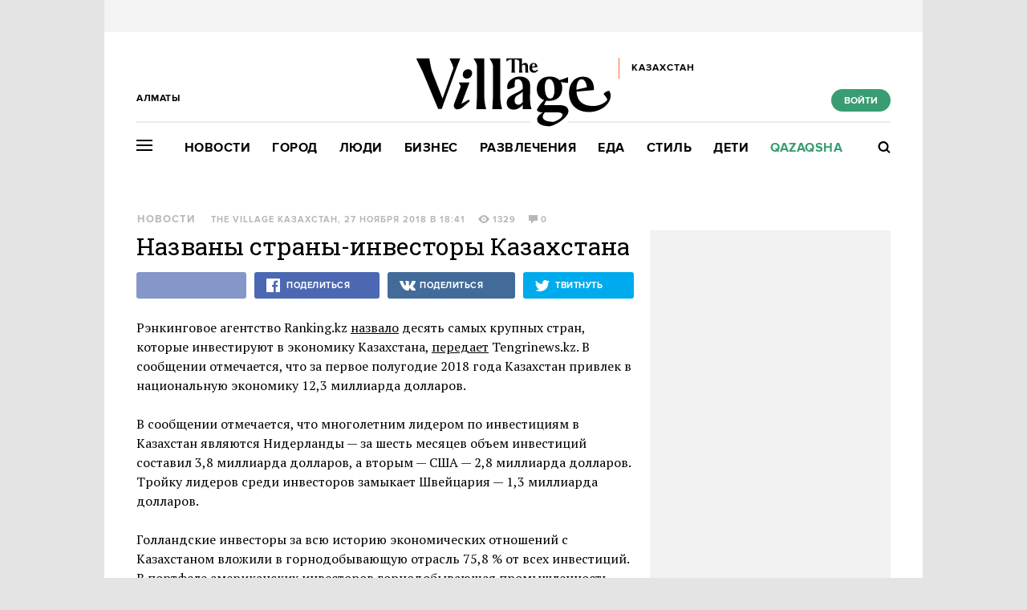

--- FILE ---
content_type: text/html; charset=utf-8
request_url: https://www.the-village-kz.com/village/city/news-city/3899-nazvany-strany-investory-kazahstana
body_size: 28673
content:
<!DOCTYPE HTML><html xmlns="http://www.w3.org/1999/xhtml" xmlns:og="http://ogp.me/ns#" xmlns:fb="http://ogp.me/ns/fb#"><head prefix="og: http://ogp.me/ns# fb: http://ogp.me/ns/fb# article: http://ogp.me/ns/article#"><meta charset="UTF-8"/><link rel="shortcut icon" href="https://img.the-village-kz.com/www.the-village.kz/gui/favicon-52c86a674f58da5ab5f787e0759c0683cab1eba7f869a32a78164de829b4693f.png" /><link rel="apple-touch-icon" href="https://img.the-village-kz.com/www.the-village.kz/gui/apple-touch-icon-25a734978a75196220cf344597f506d12ba8ce7edbbc0d89106305fdebf39d6b.png"/><meta name="viewport" content="width=1024"><title>Названы страны-инвесторы Казахстана — The Village Казахстан</title><link rel="canonical" href="https://www.the-village-kz.com/village/city/news-city/3899-nazvany-strany-investory-kazahstana"><meta property="article:author" content="https://www.the-village-kz.com/users/281" />
<meta property="article:modified_time" content="2018-11-28T03:00:23+0600" />
<meta property="article:published_time" content="2018-11-27T18:41:44+0600" />
<meta property="article:section" content="Город" />
<meta property="article:tag" content="Казахстан, Инвестиции, Россия, США, Нидерланды, Швейцария, Инвесторы" />
<meta property="fb:app_id" content="312754095855230" />
<meta property="og:description" content="Эксперты назвали топ стран-инвесторов" />
<meta property="og:image" content="https://img.the-village.kz/the-village.com.kz/post-og_image/ASqGjgn_IPzuuNlrNcXPTA.png" />
<meta property="og:site_name" content="The Village Казахстан" />
<meta property="og:title" content="Названы страны-инвесторы Казахстана" />
<meta property="og:type" content="article" />
<meta property="og:url" content="https://www.the-village-kz.com/village/city/news-city/3899-nazvany-strany-investory-kazahstana" />
<meta property="twitter:card" content="summary_large_image" />
<meta property="twitter:description" content="Эксперты назвали топ стран-инвесторов" />
<meta property="twitter:domain" content="the-village-kz.com" />
<meta property="twitter:image" content="https://img.the-village.kz/the-village.com.kz/post-og_image/ASqGjgn_IPzuuNlrNcXPTA.png" />
<meta property="twitter:site" content="@villagekz" />
<meta property="twitter:title" content="Новости. Названы страны-инвесторы Казахстана " /><link rel="alternate" type="application/rss+xml" title="Статьи — The Village Казахстан Алматы" href="/feeds.atom?city=115" />
<link rel="alternate" type="application/rss+xml" title="Статьи рубрики «Город» — The Village Казахстан Алматы" href="/feeds.atom?city=115&amp;topic=city" />
<link rel="alternate" type="application/rss+xml" title="Статьи в потоке «Новости» — The Village Казахстан Алматы" href="/feeds.atom?city=115&amp;flow=news-city" /><meta name="description" content="Эксперты назвали топ стран-инвесторов — The Village Казахстан"/><meta name="csrf-param" content="authenticity_token" />
<meta name="csrf-token" content="W0khjDfjds+gBsrF30ydbpW7flI6DDHd8uR3XQwBuOoPnYLUoTCmFOAVYLaN3/P1u+06ZXm1Uxw4n1elLN/Kfw==" /><link rel="stylesheet" media="all" href="https://img.the-village-kz.com/www.the-village.kz/gui/application-448947e6541b4a522856e592e3b89d204ab3b3f0a723df9caa7f097a5091b57e.css" /><link rel="stylesheet" media="all" href="https://img.the-village-kz.com/www.the-village.kz/gui/style-pack-36-f72cc4ed5578b6cedf76d47bf4fb4711c114515e61e7f60110ecf4bed41fbf98.css" /><script type="text/javascript">var LAM = {CurrentUser: {"logged_in":false},CurrentCity: {"id":115,"name":"Алматы","in_name":"Алматы","permalink":"almaty","short_name":"Алматы","country_name":"Казахстан","country_english_name":"Kazakhstan","country_code":"KZ"},GeoCity: {"id":59252,"name":"Сиэтл","in_name":"translation missing: ru.activerecord.city.in Сиэтл","permalink":"seattle","short_name":"Сиэтл","country_name":"Соединенные Штаты","country_english_name":"United States","country_code":"US"},Request: { ip: "3.133.133.129" },Components: {},Apps: {},Applications: {},Utils: {},Observer: {},Debug: function() { if (window.console) console.log(arguments); },DustGlobals: {lazy_img: },WidgetsContent: { interesting_posts: {"posts":[{"id":42955,"published":true,"is_featured":true,"is_any_featured":true,"is_super_featured":false,"is_news_post":false,"title":"Самые громкие события 2025 года в Казахстане","title_for_cover":"Самые громкие события 2025 года в Казахстане","full_name":"The Village Казахстан","cover_color":"ffffff","url_params":{"space":"village","topic":"city","flow":"itogi","post":"42955-samye-gromkie-sobytiya-2025-goda-v-kazahstane"},"space":"The Village","topic":"Город","flow":"Итоги года","flow_id":981,"user":281,"published_at":"2025-12-29T17:15:56.000+05:00","url":"/village/city/itogi/42955-samye-gromkie-sobytiya-2025-goda-v-kazahstane","image_featured":"https://img.the-village-kz.com/the-village.com.kz/post-image_featured/xZp8lIRiGwPqCe9yn57Pcg-default.png","image_featured_meta":{"w":300,"h":201},"image":"https://img.the-village-kz.com/the-village.com.kz/post-image/FbFiNKlFbyUNMQ7oE9oYEw-big.png","image_orig":"https://img.the-village-kz.com/the-village.com.kz/post-image/FbFiNKlFbyUNMQ7oE9oYEw.png","image_thumbnail":"https://img.the-village-kz.com/the-village.com.kz/post-image/FbFiNKlFbyUNMQ7oE9oYEw-thumbnail.png","cover":"https://img.the-village-kz.com/the-village.com.kz/post-cover/PWeoqnnkCdsRrw35jD677w-default.png","cover_style_id":2,"comments_count":0,"views_count":2278,"is_online":false,"body_preamble":"Насилие над женщинами, преследование СМИ, концерты и футбол","weight":2,"badge_hide_title":false,"layout":null,"theme":null,"is_promoted":false,"promoted_color":"5594D7","promoted_name":"","cover_original":"https://img.the-village-kz.com/the-village.com.kz/post-cover/PWeoqnnkCdsRrw35jD677w.png","user_name":"The Village Казахстан","image_featured_double":"https://img.the-village-kz.com/the-village.com.kz/post-image_featured/xZp8lIRiGwPqCe9yn57Pcg-double.png","city_for_badge":false,"microformat":false,"style_pack_id":26,"fresh":false,"with_missing_images":false,"is_important":false,"badge_updated_at":null,"fresh_at":"2025-12-29T17:15:56.000+05:00"},{"id":42965,"published":true,"is_featured":true,"is_any_featured":true,"is_super_featured":false,"is_news_post":false,"title":"Как в Казахстане судят и забывают жертв Қаңтара","title_for_cover":"Как в Казахстане судят и забывают жертв Қаңтара","full_name":"The Village Казахстан","cover_color":"ffffff","url_params":{"space":"village","topic":"city","flow":"ustory","post":"42965-kak-v-kazahstane-sudyat-i-zabyvayut-zhertv-a-tara"},"space":"The Village","topic":"Город","flow":"Истории","flow_id":1081,"user":281,"published_at":"2025-12-31T11:54:43.000+05:00","url":"/village/city/ustory/42965-kak-v-kazahstane-sudyat-i-zabyvayut-zhertv-a-tara","image_featured":"https://img.the-village-kz.com/the-village.com.kz/post-image_featured/Zn_qhevj8zuy6mMaLvPQOg-default.png","image_featured_meta":{"w":300,"h":201},"image":"https://img.the-village-kz.com/the-village.com.kz/post-image/MB71twnMHfpmJaY-JfFUHw-big.png","image_orig":"https://img.the-village-kz.com/the-village.com.kz/post-image/MB71twnMHfpmJaY-JfFUHw.png","image_thumbnail":"https://img.the-village-kz.com/the-village.com.kz/post-image/MB71twnMHfpmJaY-JfFUHw-thumbnail.png","cover":"https://img.the-village-kz.com/the-village.com.kz/post-cover/aPcfNTrz8Vw4R72YLwJyEw-default.png","cover_style_id":2,"comments_count":0,"views_count":1436,"is_online":false,"body_preamble":"Рассказываем о судебных делах","weight":2,"badge_hide_title":false,"layout":null,"theme":null,"is_promoted":false,"promoted_color":"5594D7","promoted_name":"","cover_original":"https://img.the-village-kz.com/the-village.com.kz/post-cover/aPcfNTrz8Vw4R72YLwJyEw.png","user_name":"The Village Казахстан","image_featured_double":"https://img.the-village-kz.com/the-village.com.kz/post-image_featured/Zn_qhevj8zuy6mMaLvPQOg-double.png","city_for_badge":false,"microformat":false,"style_pack_id":26,"fresh":false,"with_missing_images":false,"is_important":false,"badge_updated_at":null,"fresh_at":"2025-12-31T11:54:43.000+05:00"},{"id":42971,"published":true,"is_featured":true,"is_any_featured":true,"is_super_featured":false,"is_news_post":false,"title":"Новый год, который пошёл не по плану: Поезда, метели и любовь во время Қаңтара","title_for_cover":"Новый год, который пошёл не по плану: Поезда, метели и любовь во время Қаңтара","full_name":"The Village Казахстан","cover_color":"ffffff","url_params":{"space":"village","topic":"city","flow":"ustory","post":"42971-novyy-god-kotoryy-poshyol-ne-po-planu-poezda-meteli-i-lyubov-vo-vremya-a-tara"},"space":"The Village","topic":"Город","flow":"Истории","flow_id":1081,"user":281,"published_at":"2025-12-31T11:59:23.000+05:00","url":"/village/city/ustory/42971-novyy-god-kotoryy-poshyol-ne-po-planu-poezda-meteli-i-lyubov-vo-vremya-a-tara","image_featured":"https://img.the-village-kz.com/the-village.com.kz/post-image_featured/_J_QSV3gcOD9gdSeTkHhbA-default.png","image_featured_meta":{"w":300,"h":201},"image":"https://img.the-village-kz.com/the-village.com.kz/post-image/vXYg5gsdCZ2kaS3Z_gYBFw-big.png","image_orig":"https://img.the-village-kz.com/the-village.com.kz/post-image/vXYg5gsdCZ2kaS3Z_gYBFw.png","image_thumbnail":"https://img.the-village-kz.com/the-village.com.kz/post-image/vXYg5gsdCZ2kaS3Z_gYBFw-thumbnail.png","cover":"https://img.the-village-kz.com/the-village.com.kz/post-cover/ldubMHzsr8OyBIcB71_Q6Q-default.png","cover_style_id":2,"comments_count":0,"views_count":1291,"is_online":false,"body_preamble":"Собрали теплые праздничные истории","weight":2,"badge_hide_title":false,"layout":null,"theme":null,"is_promoted":false,"promoted_color":"5594D7","promoted_name":"","cover_original":"https://img.the-village-kz.com/the-village.com.kz/post-cover/ldubMHzsr8OyBIcB71_Q6Q.png","user_name":"The Village Казахстан","image_featured_double":"https://img.the-village-kz.com/the-village.com.kz/post-image_featured/_J_QSV3gcOD9gdSeTkHhbA-double.png","city_for_badge":false,"microformat":false,"style_pack_id":26,"fresh":false,"with_missing_images":false,"is_important":false,"badge_updated_at":null,"fresh_at":"2025-12-31T11:59:23.000+05:00"},{"id":42989,"published":true,"is_featured":true,"is_any_featured":true,"is_super_featured":false,"is_news_post":false,"title":"«Қаңтар — это боль, ее нельзя просто подмести под ковер, раны так не заживают»","title_for_cover":"«Қаңтар — это боль, ее нельзя просто подмести под ковер, раны так не заживают»","full_name":"The Village Казахстан","cover_color":"ffffff","url_params":{"space":"village","topic":"city","flow":"ustory","post":"42989-a-tar-eto-bol-ee-nelzya-prosto-podmesti-pod-kover-rany-tak-ne-zazhivayut"},"space":"The Village","topic":"Город","flow":"Истории","flow_id":1081,"user":281,"published_at":"2026-01-05T15:31:42.000+05:00","url":"/village/city/ustory/42989-a-tar-eto-bol-ee-nelzya-prosto-podmesti-pod-kover-rany-tak-ne-zazhivayut","image_featured":"https://img.the-village-kz.com/the-village.com.kz/post-image_featured/28EvuKSuoYMTEGBnBoxN3Q-default.png","image_featured_meta":{"w":300,"h":201},"image":"https://img.the-village-kz.com/the-village.com.kz/post-image/elWwuEUmdC82BPsUIztReg-big.png","image_orig":"https://img.the-village-kz.com/the-village.com.kz/post-image/elWwuEUmdC82BPsUIztReg.png","image_thumbnail":"https://img.the-village-kz.com/the-village.com.kz/post-image/elWwuEUmdC82BPsUIztReg-thumbnail.png","cover":"https://img.the-village-kz.com/the-village.com.kz/post-cover/6FW9zP9kjXy9c6XulRR_cg-default.png","cover_style_id":2,"comments_count":0,"views_count":1176,"is_online":false,"body_preamble":"Журналистка, активист, предпринимательница и врач — о Январской трагедии","weight":2,"badge_hide_title":false,"layout":null,"theme":null,"is_promoted":false,"promoted_color":"5594D7","promoted_name":"","cover_original":"https://img.the-village-kz.com/the-village.com.kz/post-cover/6FW9zP9kjXy9c6XulRR_cg.png","user_name":"The Village Казахстан","image_featured_double":"https://img.the-village-kz.com/the-village.com.kz/post-image_featured/28EvuKSuoYMTEGBnBoxN3Q-double.png","city_for_badge":false,"microformat":false,"style_pack_id":26,"fresh":false,"with_missing_images":false,"is_important":false,"badge_updated_at":null,"fresh_at":"2026-01-05T15:31:42.000+05:00"},{"id":42899,"published":true,"is_featured":true,"is_any_featured":true,"is_super_featured":false,"is_news_post":false,"title":"«Ты живешь как по расписанию: Измерения, уколы, перекусы, ограничения»","title_for_cover":"«Ты живешь как по расписанию: Измерения, уколы, перекусы, ограничения»","full_name":"The Village Казахстан","cover_color":"ffffff","url_params":{"space":"village","topic":"city","flow":"asking-question","post":"42899-ty-zhivesh-kak-po-raspisaniyu-izmereniya-ukoly-perekusy-ogranicheniya"},"space":"The Village","topic":"Город","flow":"Есть вопрос","flow_id":671,"user":281,"published_at":"2025-12-24T15:39:32.000+05:00","url":"/village/city/asking-question/42899-ty-zhivesh-kak-po-raspisaniyu-izmereniya-ukoly-perekusy-ogranicheniya","image_featured":"https://img.the-village-kz.com/the-village.com.kz/post-image_featured/THJ3NK2vvM_8rWb-BG_kgQ-default.png","image_featured_meta":{"w":300,"h":201},"image":"https://img.the-village-kz.com/the-village.com.kz/post-image/BTrFVC5a0kYjmFuXOMmEdw-big.png","image_orig":"https://img.the-village-kz.com/the-village.com.kz/post-image/BTrFVC5a0kYjmFuXOMmEdw.png","image_thumbnail":"https://img.the-village-kz.com/the-village.com.kz/post-image/BTrFVC5a0kYjmFuXOMmEdw-thumbnail.png","cover":"https://img.the-village-kz.com/the-village.com.kz/post-cover/mT_Wvpk6fk7-x2dY5gIZIQ-default.png","cover_style_id":2,"comments_count":0,"views_count":1485,"is_online":false,"body_preamble":"С какими трудностями сталкиваются диабетики в Казахстане","weight":2,"badge_hide_title":false,"layout":null,"theme":null,"is_promoted":false,"promoted_color":"5594D7","promoted_name":"","cover_original":"https://img.the-village-kz.com/the-village.com.kz/post-cover/mT_Wvpk6fk7-x2dY5gIZIQ.png","user_name":"The Village Казахстан","image_featured_double":"https://img.the-village-kz.com/the-village.com.kz/post-image_featured/THJ3NK2vvM_8rWb-BG_kgQ-double.png","city_for_badge":false,"microformat":false,"style_pack_id":26,"fresh":false,"with_missing_images":false,"is_important":false,"badge_updated_at":null,"fresh_at":"2025-12-24T15:39:32.000+05:00"},{"id":43107,"published":true,"is_featured":true,"is_any_featured":true,"is_super_featured":false,"is_news_post":false,"title":"Выполнили ли чиновники свои обещания в 2025 году","title_for_cover":"Выполнили ли чиновники свои обещания в 2025 году","full_name":"The Village Казахстан","cover_color":"000000","url_params":{"space":"village","topic":"city","flow":"asking-question","post":"43107-vypolnili-li-chinovniki-svoi-obeschaniya-v-2025-godu"},"space":"The Village","topic":"Город","flow":"Есть вопрос","flow_id":671,"user":281,"published_at":"2026-01-15T15:37:17.000+05:00","url":"/village/city/asking-question/43107-vypolnili-li-chinovniki-svoi-obeschaniya-v-2025-godu","image_featured":"https://img.the-village-kz.com/the-village.com.kz/post-image_featured/g6mYzQ7Qjq1J1_hpgjIx8w-default.png","image_featured_meta":{"w":300,"h":201},"image":"https://img.the-village-kz.com/the-village.com.kz/post-image/6WDOM2t5hUoM7tfIRKkzpw-big.png","image_orig":"https://img.the-village-kz.com/the-village.com.kz/post-image/6WDOM2t5hUoM7tfIRKkzpw.png","image_thumbnail":"https://img.the-village-kz.com/the-village.com.kz/post-image/6WDOM2t5hUoM7tfIRKkzpw-thumbnail.png","cover":"https://img.the-village-kz.com/the-village.com.kz/post-cover/yW_CeJHmrsOYpN7zCC-gTg-default.png","cover_style_id":2,"comments_count":0,"views_count":485,"is_online":false,"body_preamble":"Проверяем результаты","weight":2,"badge_hide_title":false,"layout":null,"theme":null,"is_promoted":false,"promoted_color":"5594D7","promoted_name":"","cover_original":"https://img.the-village-kz.com/the-village.com.kz/post-cover/yW_CeJHmrsOYpN7zCC-gTg.png","user_name":"The Village Казахстан","image_featured_double":"https://img.the-village-kz.com/the-village.com.kz/post-image_featured/g6mYzQ7Qjq1J1_hpgjIx8w-double.png","city_for_badge":false,"microformat":false,"style_pack_id":26,"fresh":false,"with_missing_images":false,"is_important":false,"badge_updated_at":null,"fresh_at":"2026-01-15T15:37:17.000+05:00"}]}, first_line: {"rows":{"posts":[{"id":42787,"published":true,"is_featured":true,"is_any_featured":true,"is_super_featured":false,"is_news_post":false,"title":"Хотите почувствовать себя героем «Очень странных дел» или супергеройского комикса?","title_for_cover":"Хотите почувствовать себя героем «Очень странных дел» или супергеройского комикса?","full_name":"The Village Specials","cover_color":"ffffff","url_params":{"space":"village","topic":"weekend","flow":"specials-weekend","post":"42787-hotite-pochuvstvovat-sebya-geroem-ochen-strannyh-del-lyubimogo-multfilma-ili-supergeroyskogo-komi"},"space":"The Village","topic":"Развлечения","flow":"Спецпроекты","flow_id":1155,"user":325,"published_at":"2025-12-15T15:57:16.000+05:00","url":"/village/weekend/specials-weekend/42787-hotite-pochuvstvovat-sebya-geroem-ochen-strannyh-del-lyubimogo-multfilma-ili-supergeroyskogo-komi","image_featured":"https://img.the-village-kz.com/the-village.com.kz/post-image_featured/dYOvjBj8lDvDbtaT27SMiQ-default.png","image_featured_meta":{"w":300,"h":201},"image":"https://img.the-village-kz.com/the-village.com.kz/post-image/ZnYQWyh4ELpxgxsniNvF2A-big.png","image_orig":"https://img.the-village-kz.com/the-village.com.kz/post-image/ZnYQWyh4ELpxgxsniNvF2A.png","image_thumbnail":"https://img.the-village-kz.com/the-village.com.kz/post-image/ZnYQWyh4ELpxgxsniNvF2A-thumbnail.png","cover":"https://img.the-village-kz.com/the-village.com.kz/post-cover/sjqU2EKqty0kC_LgxiOS0g-default.png","cover_style_id":2,"comments_count":0,"views_count":2214,"is_online":false,"body_preamble":"Мы нашли целый остров для фанатов мультивселенных!","weight":2,"badge_hide_title":false,"layout":null,"theme":null,"is_promoted":true,"promoted_color":"5594D7","promoted_name":"СПЕЦПРОЕКТ","cover_original":"https://img.the-village-kz.com/the-village.com.kz/post-cover/sjqU2EKqty0kC_LgxiOS0g.png","user_name":"The Village Specials","image_featured_double":"https://img.the-village-kz.com/the-village.com.kz/post-image_featured/dYOvjBj8lDvDbtaT27SMiQ-double.png","city_for_badge":false,"microformat":false,"style_pack_id":26,"fresh":false,"with_missing_images":false,"is_important":false,"badge_updated_at":null,"fresh_at":"2025-12-15T15:57:16.000+05:00"},{"id":43195,"published":true,"is_featured":true,"is_any_featured":true,"is_super_featured":false,"is_news_post":false,"title":"Seven Dials Mystery: Беззубая экранизация романа Агаты Кристи","title_for_cover":"Seven Dials Mystery: Беззубая экранизация романа Агаты Кристи","full_name":"The Village Казахстан","cover_color":"ffffff","url_params":{"space":"village","topic":"weekend","flow":"tv","post":"43195-seven-dials-mystery-bezzubaya-ekranizatsiya-romana-agaty-kristi"},"space":"The Village","topic":"Развлечения","flow":"Сериалы","flow_id":1169,"user":281,"published_at":"2026-01-21T20:05:19.000+05:00","url":"/village/weekend/tv/43195-seven-dials-mystery-bezzubaya-ekranizatsiya-romana-agaty-kristi","image_featured":"https://img.the-village-kz.com/the-village.com.kz/post-image_featured/Zub499qe4eSjN-tJa89Yhg-default.png","image_featured_meta":{"w":300,"h":201},"image":"https://img.the-village-kz.com/the-village.com.kz/post-image/MCZD-VS0l14NsUvkYmJQBA-big.png","image_orig":"https://img.the-village-kz.com/the-village.com.kz/post-image/MCZD-VS0l14NsUvkYmJQBA.png","image_thumbnail":"https://img.the-village-kz.com/the-village.com.kz/post-image/MCZD-VS0l14NsUvkYmJQBA-thumbnail.png","cover":"https://img.the-village-kz.com/the-village.com.kz/post-cover/weRkxXRrym_z2_CDArbr6g-default.png","cover_style_id":2,"comments_count":0,"views_count":58,"is_online":false,"body_preamble":"За что хвалят и критикуют новую работу Криса Чибнелла","weight":2,"badge_hide_title":false,"layout":null,"theme":null,"is_promoted":false,"promoted_color":"5594D7","promoted_name":"","cover_original":"https://img.the-village-kz.com/the-village.com.kz/post-cover/weRkxXRrym_z2_CDArbr6g.png","user_name":"The Village Казахстан","image_featured_double":"https://img.the-village-kz.com/the-village.com.kz/post-image_featured/Zub499qe4eSjN-tJa89Yhg-double.png","city_for_badge":false,"microformat":false,"style_pack_id":26,"fresh":true,"with_missing_images":false,"is_important":false,"badge_updated_at":null,"fresh_at":"2026-01-21T20:05:19.000+05:00"},{"id":43191,"published":true,"is_featured":true,"is_any_featured":true,"is_super_featured":false,"is_news_post":false,"title":"Рон Уизли, Charli XCX и фильмы казахстанских режиссерок","title_for_cover":"Рон Уизли, Charli XCX и фильмы казахстанских режиссерок","full_name":"The Village Казахстан","cover_color":"ffffff","url_params":{"space":"village","topic":"weekend","flow":"kino","post":"43191-ron-uizli-charli-xcx-i-filmy-kazahstanskih-rezhisserok"},"space":"The Village","topic":"Развлечения","flow":"Кино","flow_id":1327,"user":281,"published_at":"2026-01-21T14:41:41.000+05:00","url":"/village/weekend/kino/43191-ron-uizli-charli-xcx-i-filmy-kazahstanskih-rezhisserok","image_featured":"https://img.the-village-kz.com/the-village.com.kz/post-image_featured/OYdMkajQfPy9Ir2tAS2Rmw-default.png","image_featured_meta":{"w":300,"h":201},"image":"https://img.the-village-kz.com/the-village.com.kz/post-image/1C0HEyrrQwqcoLkck6pxog-big.png","image_orig":"https://img.the-village-kz.com/the-village.com.kz/post-image/1C0HEyrrQwqcoLkck6pxog.png","image_thumbnail":"https://img.the-village-kz.com/the-village.com.kz/post-image/1C0HEyrrQwqcoLkck6pxog-thumbnail.png","cover":"https://img.the-village-kz.com/the-village.com.kz/post-cover/obAU9hTbmMc4SQRwTeE_JA-default.png","cover_style_id":2,"comments_count":0,"views_count":81,"is_online":false,"body_preamble":"Главные премьеры Берлинале в этом году ","weight":2,"badge_hide_title":false,"layout":null,"theme":null,"is_promoted":false,"promoted_color":"5594D7","promoted_name":"","cover_original":"https://img.the-village-kz.com/the-village.com.kz/post-cover/obAU9hTbmMc4SQRwTeE_JA.png","user_name":"The Village Казахстан","image_featured_double":"https://img.the-village-kz.com/the-village.com.kz/post-image_featured/OYdMkajQfPy9Ir2tAS2Rmw-double.png","city_for_badge":false,"microformat":false,"style_pack_id":26,"fresh":true,"with_missing_images":false,"is_important":false,"badge_updated_at":null,"fresh_at":"2026-01-21T14:41:41.000+05:00"},{"id":43175,"published":true,"is_featured":true,"is_any_featured":true,"is_super_featured":false,"is_news_post":false,"title":"«Ты летишь в сторону заката и тебе открывается прекрасный вид, недоступный людям на земле»","title_for_cover":"«Ты летишь в сторону заката и тебе открывается прекрасный вид, недоступный людям на земле»","full_name":"The Village Казахстан","cover_color":"ffffff","url_params":{"space":"village","topic":"people","flow":"experience","post":"43175-ty-letish-v-storonu-zakata-i-tebe-otkryvaetsya-prekrasnyy-vid-nedostupnyy-lyudyam-na-zemle"},"space":"The Village","topic":"Люди","flow":"Личный опыт","flow_id":687,"user":281,"published_at":"2026-01-20T17:16:02.000+05:00","url":"/village/people/experience/43175-ty-letish-v-storonu-zakata-i-tebe-otkryvaetsya-prekrasnyy-vid-nedostupnyy-lyudyam-na-zemle","image_featured":"https://img.the-village-kz.com/the-village.com.kz/post-image_featured/hMa2UymftzjYNhP7TZMfdA-default.png","image_featured_meta":{"w":300,"h":201},"image":"https://img.the-village-kz.com/the-village.com.kz/post-image/eA0aEh6SX0hiQVm6MdktHQ-big.png","image_orig":"https://img.the-village-kz.com/the-village.com.kz/post-image/eA0aEh6SX0hiQVm6MdktHQ.png","image_thumbnail":"https://img.the-village-kz.com/the-village.com.kz/post-image/eA0aEh6SX0hiQVm6MdktHQ-thumbnail.png","cover":"https://img.the-village-kz.com/the-village.com.kz/post-cover/OA01rAdKbGWqhjcQ4kATgw-default.png","cover_style_id":2,"comments_count":0,"views_count":172,"is_online":false,"body_preamble":"Поговорили с пилотом региональной авиации","weight":2,"badge_hide_title":false,"layout":null,"theme":null,"is_promoted":false,"promoted_color":"5594D7","promoted_name":"","cover_original":"https://img.the-village-kz.com/the-village.com.kz/post-cover/OA01rAdKbGWqhjcQ4kATgw.png","user_name":"The Village Казахстан","image_featured_double":"https://img.the-village-kz.com/the-village.com.kz/post-image_featured/hMa2UymftzjYNhP7TZMfdA-double.png","city_for_badge":false,"microformat":false,"style_pack_id":26,"fresh":true,"with_missing_images":false,"is_important":false,"badge_updated_at":null,"fresh_at":"2026-01-20T17:16:02.000+05:00"},{"id":43161,"published":true,"is_featured":true,"is_any_featured":true,"is_super_featured":false,"is_news_post":false,"title":"Как не дать громким обещаниям компаний себя обмануть","title_for_cover":"Как не дать громким обещаниям компаний себя обмануть","full_name":"The Village Казахстан","cover_color":"ffffff","url_params":{"space":"village","topic":"city","flow":"asking-question","post":"43161-kak-ne-dat-gromkim-obeschaniyam-kompaniy-sebya-obmanut"},"space":"The Village","topic":"Город","flow":"Есть вопрос","flow_id":671,"user":281,"published_at":"2026-01-20T15:12:03.000+05:00","url":"/village/city/asking-question/43161-kak-ne-dat-gromkim-obeschaniyam-kompaniy-sebya-obmanut","image_featured":"https://img.the-village-kz.com/the-village.com.kz/post-image_featured/fgky_PsGRAP52U76eNesGw-default.png","image_featured_meta":{"w":300,"h":201},"image":"https://img.the-village-kz.com/the-village.com.kz/post-image/FpQOWURxfR-If1McFI9UUg-big.png","image_orig":"https://img.the-village-kz.com/the-village.com.kz/post-image/FpQOWURxfR-If1McFI9UUg.png","image_thumbnail":"https://img.the-village-kz.com/the-village.com.kz/post-image/FpQOWURxfR-If1McFI9UUg-thumbnail.png","cover":"https://img.the-village-kz.com/the-village.com.kz/post-cover/PDyRUj1YkcFuPrcEHh77aQ-default.png","cover_style_id":2,"comments_count":0,"views_count":179,"is_online":false,"body_preamble":"Разбор кейсов","weight":2,"badge_hide_title":false,"layout":null,"theme":null,"is_promoted":false,"promoted_color":"5594D7","promoted_name":"","cover_original":"https://img.the-village-kz.com/the-village.com.kz/post-cover/PDyRUj1YkcFuPrcEHh77aQ.png","user_name":"The Village Казахстан","image_featured_double":"https://img.the-village-kz.com/the-village.com.kz/post-image_featured/fgky_PsGRAP52U76eNesGw-double.png","city_for_badge":false,"microformat":false,"style_pack_id":26,"fresh":true,"with_missing_images":false,"is_important":false,"badge_updated_at":null,"fresh_at":"2026-01-20T15:12:03.000+05:00"},{"id":43153,"published":true,"is_featured":true,"is_any_featured":true,"is_super_featured":false,"is_news_post":false,"title":"«Нас всегда учат, что правила в авиации написаны кровью»","title_for_cover":"«Нас всегда учат, что правила в авиации написаны кровью»","full_name":"The Village Казахстан","cover_color":"ffffff","url_params":{"space":"village","topic":"people","flow":"experience","post":"43153-nas-vsegda-uchat-chto-pravila-v-aviatsii-napisany-krovyu"},"space":"The Village","topic":"Люди","flow":"Личный опыт","flow_id":687,"user":281,"published_at":"2026-01-19T15:07:46.000+05:00","url":"/village/people/experience/43153-nas-vsegda-uchat-chto-pravila-v-aviatsii-napisany-krovyu","image_featured":"https://img.the-village-kz.com/the-village.com.kz/post-image_featured/2NwDRfLdCiTPFL2LeiCjKw-default.png","image_featured_meta":{"w":300,"h":201},"image":"https://img.the-village-kz.com/the-village.com.kz/post-image/kkTdEVPiHY1qGZm0wqzG0g-big.png","image_orig":"https://img.the-village-kz.com/the-village.com.kz/post-image/kkTdEVPiHY1qGZm0wqzG0g.png","image_thumbnail":"https://img.the-village-kz.com/the-village.com.kz/post-image/kkTdEVPiHY1qGZm0wqzG0g-thumbnail.png","cover":"https://img.the-village-kz.com/the-village.com.kz/post-cover/73Fp-u278iwymE5JnqWsQw-default.png","cover_style_id":2,"comments_count":0,"views_count":298,"is_online":false,"body_preamble":"Поговорили с наземным диспетчером и авиационным механиком","weight":2,"badge_hide_title":false,"layout":null,"theme":null,"is_promoted":false,"promoted_color":"5594D7","promoted_name":"","cover_original":"https://img.the-village-kz.com/the-village.com.kz/post-cover/73Fp-u278iwymE5JnqWsQw.png","user_name":"The Village Казахстан","image_featured_double":"https://img.the-village-kz.com/the-village.com.kz/post-image_featured/2NwDRfLdCiTPFL2LeiCjKw-double.png","city_for_badge":false,"microformat":false,"style_pack_id":26,"fresh":false,"with_missing_images":false,"is_important":false,"badge_updated_at":null,"fresh_at":"2026-01-19T15:07:46.000+05:00"},{"id":43129,"published":true,"is_featured":true,"is_any_featured":true,"is_super_featured":false,"is_news_post":false,"title":"Почему все обожают «Фрирен» ","title_for_cover":"Почему все обожают «Фрирен» ","full_name":"The Village Казахстан","cover_color":"ffffff","url_params":{"space":"village","topic":"weekend","flow":"tv","post":"43129-pochemu-vse-obozhayut-friren"},"space":"The Village","topic":"Развлечения","flow":"Сериалы","flow_id":1169,"user":281,"published_at":"2026-01-16T18:31:15.000+05:00","url":"/village/weekend/tv/43129-pochemu-vse-obozhayut-friren","image_featured":"https://img.the-village-kz.com/the-village.com.kz/post-image_featured/OZ0Hg32e0u3QACnIW-reUw-default.png","image_featured_meta":{"w":300,"h":201},"image":"https://img.the-village-kz.com/the-village.com.kz/post-image/5gGywUPM9in4mIzdYrAkHQ-big.png","image_orig":"https://img.the-village-kz.com/the-village.com.kz/post-image/5gGywUPM9in4mIzdYrAkHQ.png","image_thumbnail":"https://img.the-village-kz.com/the-village.com.kz/post-image/5gGywUPM9in4mIzdYrAkHQ-thumbnail.png","cover":"https://img.the-village-kz.com/the-village.com.kz/post-cover/SG7-h4Zkf-1Ws8s5aWhiNA-default.png","cover_style_id":2,"comments_count":0,"views_count":1097,"is_online":false,"body_preamble":"Медитативная история о нестареющей эльфийке, осознавшей скоротечность человеческой жизни","weight":2,"badge_hide_title":false,"layout":null,"theme":null,"is_promoted":false,"promoted_color":"5594D7","promoted_name":"","cover_original":"https://img.the-village-kz.com/the-village.com.kz/post-cover/SG7-h4Zkf-1Ws8s5aWhiNA.png","user_name":"The Village Казахстан","image_featured_double":"https://img.the-village-kz.com/the-village.com.kz/post-image_featured/OZ0Hg32e0u3QACnIW-reUw-double.png","city_for_badge":false,"microformat":false,"style_pack_id":26,"fresh":false,"with_missing_images":false,"is_important":false,"badge_updated_at":null,"fresh_at":"2026-01-16T18:31:15.000+05:00"},{"id":43119,"published":true,"is_featured":true,"is_any_featured":true,"is_super_featured":false,"is_news_post":false,"title":"Рыцарь Семи Королевств","title_for_cover":"Рыцарь Семи Королевств","full_name":"The Village Казахстан","cover_color":"ffffff","url_params":{"space":"village","topic":"weekend","flow":"tv","post":"43119-rytsar-semi-korolevstv"},"space":"The Village","topic":"Развлечения","flow":"Сериалы","flow_id":1169,"user":281,"published_at":"2026-01-16T15:19:13.000+05:00","url":"/village/weekend/tv/43119-rytsar-semi-korolevstv","image_featured":"https://img.the-village-kz.com/the-village.com.kz/post-image_featured/nAGJa4kPgXrC8H59P-fcrg-default.png","image_featured_meta":{"w":300,"h":201},"image":"https://img.the-village-kz.com/the-village.com.kz/post-image/gUtFH4nVpqTRG5Aoud7Gqw-big.png","image_orig":"https://img.the-village-kz.com/the-village.com.kz/post-image/gUtFH4nVpqTRG5Aoud7Gqw.png","image_thumbnail":"https://img.the-village-kz.com/the-village.com.kz/post-image/gUtFH4nVpqTRG5Aoud7Gqw-thumbnail.png","cover":"https://img.the-village-kz.com/the-village.com.kz/post-cover/lZdG078Za7Vtc5VjbSW91g-default.png","cover_style_id":2,"comments_count":0,"views_count":1860,"is_online":false,"body_preamble":"Новый сериал от HBO между «Игрой Престолов» и «Домом Дракона»","weight":2,"badge_hide_title":false,"layout":null,"theme":null,"is_promoted":false,"promoted_color":"5594D7","promoted_name":"","cover_original":"https://img.the-village-kz.com/the-village.com.kz/post-cover/lZdG078Za7Vtc5VjbSW91g.png","user_name":"The Village Казахстан","image_featured_double":"https://img.the-village-kz.com/the-village.com.kz/post-image_featured/nAGJa4kPgXrC8H59P-fcrg-double.png","city_for_badge":false,"microformat":false,"style_pack_id":26,"fresh":false,"with_missing_images":false,"is_important":false,"badge_updated_at":null,"fresh_at":"2026-01-16T15:19:13.000+05:00"},{"id":43107,"published":true,"is_featured":true,"is_any_featured":true,"is_super_featured":false,"is_news_post":false,"title":"Выполнили ли чиновники свои обещания в 2025 году","title_for_cover":"Выполнили ли чиновники свои обещания в 2025 году","full_name":"The Village Казахстан","cover_color":"000000","url_params":{"space":"village","topic":"city","flow":"asking-question","post":"43107-vypolnili-li-chinovniki-svoi-obeschaniya-v-2025-godu"},"space":"The Village","topic":"Город","flow":"Есть вопрос","flow_id":671,"user":281,"published_at":"2026-01-15T15:37:17.000+05:00","url":"/village/city/asking-question/43107-vypolnili-li-chinovniki-svoi-obeschaniya-v-2025-godu","image_featured":"https://img.the-village-kz.com/the-village.com.kz/post-image_featured/g6mYzQ7Qjq1J1_hpgjIx8w-default.png","image_featured_meta":{"w":300,"h":201},"image":"https://img.the-village-kz.com/the-village.com.kz/post-image/6WDOM2t5hUoM7tfIRKkzpw-big.png","image_orig":"https://img.the-village-kz.com/the-village.com.kz/post-image/6WDOM2t5hUoM7tfIRKkzpw.png","image_thumbnail":"https://img.the-village-kz.com/the-village.com.kz/post-image/6WDOM2t5hUoM7tfIRKkzpw-thumbnail.png","cover":"https://img.the-village-kz.com/the-village.com.kz/post-cover/yW_CeJHmrsOYpN7zCC-gTg-default.png","cover_style_id":2,"comments_count":0,"views_count":485,"is_online":false,"body_preamble":"Проверяем результаты","weight":2,"badge_hide_title":false,"layout":null,"theme":null,"is_promoted":false,"promoted_color":"5594D7","promoted_name":"","cover_original":"https://img.the-village-kz.com/the-village.com.kz/post-cover/yW_CeJHmrsOYpN7zCC-gTg.png","user_name":"The Village Казахстан","image_featured_double":"https://img.the-village-kz.com/the-village.com.kz/post-image_featured/g6mYzQ7Qjq1J1_hpgjIx8w-double.png","city_for_badge":false,"microformat":false,"style_pack_id":26,"fresh":false,"with_missing_images":false,"is_important":false,"badge_updated_at":null,"fresh_at":"2026-01-15T15:37:17.000+05:00"},{"id":43099,"published":true,"is_featured":true,"is_any_featured":true,"is_super_featured":false,"is_news_post":false,"title":"«Казахстанцы в большей степени коллективисты, а в Венгрии люди индивидуалистичны»","title_for_cover":"«Казахстанцы в большей степени коллективисты, а в Венгрии люди индивидуалистичны»","full_name":"The Village Казахстан","cover_color":"ffffff","url_params":{"space":"village","topic":"people","flow":"experience","post":"43099-kazahstantsy-v-bolshey-stepeni-kollektivisty-a-v-vengrii-lyudi-individualistichny"},"space":"The Village","topic":"Люди","flow":"Личный опыт","flow_id":687,"user":281,"published_at":"2026-01-14T16:17:08.000+05:00","url":"/village/people/experience/43099-kazahstantsy-v-bolshey-stepeni-kollektivisty-a-v-vengrii-lyudi-individualistichny","image_featured":"https://img.the-village-kz.com/the-village.com.kz/post-image_featured/eZdrzTQXJia17QpF6iPYFw-default.png","image_featured_meta":{"w":300,"h":201},"image":"https://img.the-village-kz.com/the-village.com.kz/post-image/B7eKuGso4AC-rk5ctiHTIQ-big.png","image_orig":"https://img.the-village-kz.com/the-village.com.kz/post-image/B7eKuGso4AC-rk5ctiHTIQ.png","image_thumbnail":"https://img.the-village-kz.com/the-village.com.kz/post-image/B7eKuGso4AC-rk5ctiHTIQ-thumbnail.png","cover":"https://img.the-village-kz.com/the-village.com.kz/post-cover/lEiAouWr8gkDqiY0X1tPsg-default.png","cover_style_id":2,"comments_count":0,"views_count":582,"is_online":false,"body_preamble":"Студенты об учебе в венгерских университетах","weight":2,"badge_hide_title":false,"layout":null,"theme":null,"is_promoted":false,"promoted_color":"5594D7","promoted_name":"","cover_original":"https://img.the-village-kz.com/the-village.com.kz/post-cover/lEiAouWr8gkDqiY0X1tPsg.png","user_name":"The Village Казахстан","image_featured_double":"https://img.the-village-kz.com/the-village.com.kz/post-image_featured/eZdrzTQXJia17QpF6iPYFw-double.png","city_for_badge":false,"microformat":false,"style_pack_id":26,"fresh":false,"with_missing_images":false,"is_important":false,"badge_updated_at":null,"fresh_at":"2026-01-14T16:17:08.000+05:00"},{"id":43039,"published":true,"is_featured":true,"is_any_featured":true,"is_super_featured":false,"is_news_post":false,"title":"Как построить карьеру за рубежом?","title_for_cover":"Как построить карьеру за рубежом?","full_name":"The Village Specials","cover_color":"ffffff","url_params":{"space":"village","topic":"service-shopping","flow":"style-specials","post":"43039-kak-postroit-karieru-za-rubezhom"},"space":"The Village","topic":"Стиль","flow":"Спецпроект","flow_id":1343,"user":325,"published_at":"2026-01-13T18:01:59.000+05:00","url":"/village/service-shopping/style-specials/43039-kak-postroit-karieru-za-rubezhom","image_featured":"https://img.the-village-kz.com/the-village.com.kz/post-image_featured/3_HLDVbAwHK15BYts4aezw-default.png","image_featured_meta":{"w":300,"h":195},"image":"https://img.the-village-kz.com/the-village.com.kz/post-image/h6orVxzidWbe3mvozLFfUw-big.png","image_orig":"https://img.the-village-kz.com/the-village.com.kz/post-image/h6orVxzidWbe3mvozLFfUw.png","image_thumbnail":"https://img.the-village-kz.com/the-village.com.kz/post-image/h6orVxzidWbe3mvozLFfUw-thumbnail.png","cover":"https://img.the-village-kz.com/the-village.com.kz/post-cover/IyuU3F9Or6Xclv1gHVe9DA-default.png","cover_style_id":2,"comments_count":0,"views_count":645,"is_online":false,"body_preamble":"3 истории работников ФМК, для которых международная карьера стала реальностью","weight":2,"badge_hide_title":false,"layout":null,"theme":null,"is_promoted":true,"promoted_color":"f2360c","promoted_name":"СПЕЦПРОЕКТ","cover_original":"https://img.the-village-kz.com/the-village.com.kz/post-cover/IyuU3F9Or6Xclv1gHVe9DA.png","user_name":"The Village Specials","image_featured_double":"https://img.the-village-kz.com/the-village.com.kz/post-image_featured/3_HLDVbAwHK15BYts4aezw-double.png","city_for_badge":false,"microformat":false,"style_pack_id":26,"fresh":false,"with_missing_images":false,"is_important":false,"badge_updated_at":null,"fresh_at":"2026-01-13T18:01:59.000+05:00"},{"id":43063,"published":true,"is_featured":true,"is_any_featured":true,"is_super_featured":false,"is_news_post":false,"title":"Почему «Магическая битва» — это главное аниме 2020-х","title_for_cover":"Почему «Магическая битва» — это главное аниме 2020-х","full_name":"The Village Казахстан","cover_color":"ffffff","url_params":{"space":"village","topic":"weekend","flow":"tv","post":"43063-pochemu-magicheskaya-bitva-eto-glavnoe-anime-2020-h"},"space":"The Village","topic":"Развлечения","flow":"Сериалы","flow_id":1169,"user":281,"published_at":"2026-01-12T17:17:37.000+05:00","url":"/village/weekend/tv/43063-pochemu-magicheskaya-bitva-eto-glavnoe-anime-2020-h","image_featured":"https://img.the-village-kz.com/the-village.com.kz/post-image_featured/wHbOJ4N_QOUO0Hez1ZV5vw-default.png","image_featured_meta":{"w":300,"h":201},"image":"https://img.the-village-kz.com/the-village.com.kz/post-image/UvCfokvyVf_5U_WkzaDzOQ-big.png","image_orig":"https://img.the-village-kz.com/the-village.com.kz/post-image/UvCfokvyVf_5U_WkzaDzOQ.png","image_thumbnail":"https://img.the-village-kz.com/the-village.com.kz/post-image/UvCfokvyVf_5U_WkzaDzOQ-thumbnail.png","cover":"https://img.the-village-kz.com/the-village.com.kz/post-cover/kP4KOKRXuCZlfrRu3-_Cbg-default.png","cover_style_id":2,"comments_count":0,"views_count":638,"is_online":false,"body_preamble":"Деконструкция сёнэна, харизматичные персонажи и система как главный антагонист","weight":2,"badge_hide_title":false,"layout":null,"theme":null,"is_promoted":false,"promoted_color":"5594D7","promoted_name":"","cover_original":"https://img.the-village-kz.com/the-village.com.kz/post-cover/kP4KOKRXuCZlfrRu3-_Cbg.png","user_name":"The Village Казахстан","image_featured_double":"https://img.the-village-kz.com/the-village.com.kz/post-image_featured/wHbOJ4N_QOUO0Hez1ZV5vw-double.png","city_for_badge":false,"microformat":false,"style_pack_id":26,"fresh":false,"with_missing_images":false,"is_important":false,"badge_updated_at":null,"fresh_at":"2026-01-12T17:17:37.000+05:00"}]}} },Post: {"title":"Названы страны-инвесторы Казахстана","flow":"Новости","topic":"Город","space":"The Village","tags":["Казахстан","Нидерланды","США","Швейцария","Россия","Инвестиции","Инвесторы"],"published_at":"Tue, 27 Nov 2018 18:41:44 +0600","published_at_iso":"2018-11-27T18:41:44+0600","is_news_post":true,"is_featured":false,"is_super_featured":false,"user_name":"The Village Казахстан","url":"https://the-village-kz.com/village/city/news-city/3899-nazvany-strany-investory-kazahstana","is_paywall_on":false,"id":3899,"user_id":281,"franchise":"Алматы"}};LAM.Errbit = {"api_key":"https://3290aa091f63e5aaadb5e3be280e4ab2@o4505626127564800.ingest.sentry.io/4505805146357760","host":"sentry.setka.io","port":80};LAM.Errbit.env = 'production';</script><script>LAM.Config = {CLIENT_TYPE: "desktop",APP_NAME: 'The Village Казахстан',GRID_AUTH: true,LOGGED_IN: false,FB_APP_ID: '312754095855230',FBAUTH_SESSION_PATH: '/session.json?connect=fb',FBAUTH_RETURN_TO: null,VKButtons: [],DOMAIN_NAME: 'https://www.the-village-kz.com',USERNAME_SYMBOLS: /^[a-zA-Z0-9-_]*$/,BUTTON_DISABLE_ON_PROCESSING: true,UPLOADER_IMAGE_PATH: '/uploaded_images',Z_IMG_BASE64: '[data-uri]',STYLE_PACK_ID: '36'};</script><script src="https://img.the-village-kz.com/www.the-village.kz/gui/application-a8eb57667bc07222b204e0ae4509dedf2d1c38b4bd1268f852a88834eab993ea.js"></script><script type="text/javascript">var I18n = I18n || {};I18n.defaultLocale = 'ru';I18n.locale = 'ru';/* Init dust context */var dustContext = dust.makeBase(dust.handlers || {}).push(LAM.DustGlobals);var WTF = {FB_APP_ID: LAM.Config.FB_APP_ID,onItemRender: LAM.Config.WTF_onItemRender,onBroadcastRender: LAM.Config.WTF_onBroadcastRender};</script><script type="text/javascript">var AUTH = {mobile: false,client_id: 'e2823bb8198d26258df5ee07bd3a678b29f01a8f049bca87ff1594bc6ac02ac5',redirect_url: 'https://www.the-village-kz.com',provider_login: 'https://www.the-village-kz.com/auth/lookatmedia',use_ssl: true,hide_close_button: false,with_provider: true,space: 'village'};</script><!-- START Yandex Verification code -->
<meta name="yandex-verification" content="aedd32b4c6cbbc69" />
<meta name="yandex-verification" content="100fc77983b7162e" />
<!-- END Yandex Verification code -->


<!-- START Google Verification code -->
<meta name="google-site-verification" content="6fFLCiNuktTx-TWEjkaMVX-nZQ7pbrTuBKdYxrBVbYw" />
<meta name="google-site-verification" content="WM9WZrWEOFRpPLVZYf3RTU4U5AYyBQcHREOowO3_MBU" />
<meta name="google-site-verification" content="ulrGOvQzKQNeOkbudbAheWQVQJ7yWLSF96DXm-_XnYg" />
<!-- END Google Verification code -->

<!-- START Pocket Verification code -->
<meta name="pocket-site-verification" content="f7dab75e26a53d9ef5e8bb80a38b98" />
<!-- END Pocket Verification code -->

<!-- START Global site tag (gtag.js) - Google Analytics 
<script async src="https://www.googletagmanager.com/gtag/js?id=UA-105755129-1"></script>
<script>
  window.dataLayer = window.dataLayer || [];
  function gtag(){dataLayer.push(arguments);}
  gtag('js', new Date());

  gtag('config', 'UA-105755129-1');
</script>
<!-- END Global site tag (gtag.js) - Google Analytics -->

<!-- Google tag (gtag.js) -->
<script async src="https://www.googletagmanager.com/gtag/js?id=G-W2Q6SRV7W7"></script>
<script>
  window.dataLayer = window.dataLayer || [];
  function gtag(){dataLayer.push(arguments);}
  gtag('js', new Date());

  gtag('config', 'G-W2Q6SRV7W7');
</script>

<!-- AdFox Library -->
<script src="https://yastatic.net/pcode/adfox/loader.js"></script>
<!-- END AdFox Library -->

<!-- Yandex.Metrika counter -->
<script type="text/javascript" >
    (function (d, w, c) {
        (w[c] = w[c] || []).push(function() {
            try {
                w.yaCounter49339699 = new Ya.Metrika2({
                    id:49339699,
                    clickmap:true,
                    trackLinks:true,
                    accurateTrackBounce:true,
                    webvisor:true
                });
            } catch(e) { }
        });
        var n = d.getElementsByTagName("script")[0],
            s = d.createElement("script"),
            f = function () { n.parentNode.insertBefore(s, n); };
        s.type = "text/javascript";
        s.async = true;
        s.src = "https://mc.yandex.ru/metrika/tag.js";
        if (w.opera == "[object Opera]") {
            d.addEventListener("DOMContentLoaded", f, false);
        } else { f(); }
    })(document, window, "yandex_metrika_callbacks2");
</script>
<noscript><div><img src="https://mc.yandex.ru/watch/49339699" style="position:absolute; left:-9999px;" alt="" /></div></noscript>
<!-- /Yandex.Metrika counter -->
<style>
  .header .links a[href="/village/city/qazaqsha"] { color: #399C72; }
  .header .links a[href="/village/city/qazaqsha"]:hover { color: #FC6540; }
</style></head><body class=" topic-city editor-version-3-0 style-pack-36 posts" data-post-layout="4"><svg display="none" width="0" height="0" version="1.1" xmlns="http://www.w3.org/2000/svg" xmlns:xlink="http://www.w3.org/1999/xlink">&#13;<defs>&#13;<symbol id="icon_views" viewbox="0 0 14 10">&#13;<title>Views</title>&#13;<path fill-rule="evenodd" clip-rule="evenodd" d="M7,10c-2.7,0-5.5-2.6-7-5c1.5-2.4,4.3-5,7-5c2.7,0,5.5,2.7,7,5 C12.5,7.4,9.7,10,7,10z M7,2C5.3,2,4,3.3,4,5c0,1.7,1.3,3,3,3c1.7,0,3-1.3,3-3C10,3.3,8.6,2,7,2z M7,6C6.4,6,6,5.6,6,5 c0-0.6,0.4-1,1-1s1,0.4,1,1C8,5.6,7.6,6,7,6z"></path>&#13;</symbol>&#13;<symbol id="icon_comments" viewbox="0 0 11 11">&#13;<title>Comments</title>&#13;<path d="M3,10.9l0-4H0V0h11v7H7L3,10.9z"></path>&#13;</symbol>&#13;<symbol id="icon_comments_alt" viewbox="0 0 13 13">&#13;<title>Comments</title>&#13;<path fill-rule="evenodd" clip-rule="evenodd" d="M7.7,0H5.3C2.4,0,0,2.4,0,5.3c0,2.9,2.4,5.3,5.3,5.3h1.6L11,13V9 c1.5-0.9,2-1.8,2-3.7C13,2.4,10.6,0,7.7,0z M9,8.6v1.6L6.9,8.8H5.3c-1.9,0-3.5-1.6-3.5-3.5c0-1.9,1.6-3.5,3.5-3.5h2.4 c1.9,0,3.5,1.6,3.5,3.5C11.2,6.8,10.3,8.1,9,8.6z"></path>&#13;</symbol>&#13;<symbol id="icon_prev" viewbox="0 0 10 16">&#13;<title>Previous</title>&#13;<polygon points="0,8 8,0 9.7,1.8 3.5,8 9.7,14.2 8,16 "></polygon>&#13;</symbol>&#13;<symbol id="icon_next" viewbox="0 0 10 16">&#13;<title>Next</title>&#13;<polygon points="10,8 2,0 0.3,1.8 6.5,8 0.3,14.2 2,16 "></polygon>&#13;</symbol>&#13;<symbol id="icon_clock" viewbox="0 0 12 12">&#13;<title>Clock</title>&#13;<path d="M6.5,3C6.2,3,6,3.2,6,3.5V6H3.5C3.2,6,3,6.2,3,6.5S3.2,7,3.5,7h3C6.8,7,7,6.8,7,6.5v-3C7,3.2,6.8,3,6.5,3z"></path>&#13;<path d="M6,0C2.7,0,0,2.7,0,6s2.7,6,6,6c1.7,0,3.1-0.6,4.2-1.8S12,7.7,12,6C12,2.7,9.3,0,6,0z M6,10.1c-2.3,0-4.1-1.8-4.1-4.1 c0-2.3,1.8-4.1,4.1-4.1s4.1,1.8,4.1,4.1C10.1,8.3,8.3,10.1,6,10.1z"></path>&#13;</symbol>&#13;<symbol id="icon_clock_alt" viewbox="0 0 12 12">&#13;<title>Clock</title>&#13;<path fill-rule="evenodd" clip-rule="evenodd" d="M6,12c-3.3,0-6-2.7-6-6c0-3.3,2.7-6,6-6s6,2.7,6,6C12,9.3,9.3,12,6,12z M6,1.7 C3.6,1.7,1.7,3.6,1.7,6s1.9,4.3,4.3,4.3c2.4,0,4.3-1.9,4.3-4.3S8.4,1.7,6,1.7z M3,7V5.6h2.6V3H7v4H3z"></path>&#13;</symbol>&#13;<symbol id="icon_geo" viewbox="0 0 8 11">&#13;<title>Location</title>&#13;<path d="M5.4,2.6C5,2.2,4.6,2,4,2C2.9,2,2,2.9,2,4s0.9,2,2,2s2-0.9,2-2C6,3.4,5.8,3,5.4,2.6z M0,4c0-2.2,1.8-4,4-4s4,1.8,4,4v1l-4,6 L0,5V4z"></path>&#13;</symbol>&#13;<symbol id="icon_geo_alt" viewbox="0 0 10 13">&#13;<title>Location</title>&#13;<path d="M5,0C2.2,0,0,2.2,0,4.9c0,1.3,0.5,2.4,1.3,3.2L5,13l3.7-4.9c0.8-0.9,1.3-2,1.3-3.2C10,2.2,7.8,0,5,0z M7.2,6.8L7.2,6.8 L5,9.7L2.8,6.8L2.8,6.8C2.3,6.2,2,5.6,2,4.9C2,3.3,3.3,2,5,2s3,1.3,3,2.9C8,5.6,7.7,6.2,7.2,6.8z"></path>&#13;<path fill-rule="evenodd" clip-rule="evenodd" d="M5,3.7c0.7,0,1.3,0.6,1.3,1.3S5.7,6.3,5,6.3C4.3,6.3,3.7,5.7,3.7,5S4.3,3.7,5,3.7z"></path>&#13;</symbol>&#13;<symbol id="icon_updated" viewbox="0 0 17 17">&#13;<title>updated</title>&#13;<path d="m232.500022 675.125v-2.124999c-4.696643.002125-8.502147 3.809593-8.500021 8.503893.001063 2.251968.896278 4.411675 2.488814 6.004539l-1.83543 1.834583c-.150767.149635-.151653.392771-.001948.543291.072637.073136.171672.114219.274782.113688h4.916329c.293562 0 .531495-.237823.531495-.53125v-4.914061c.001063-.212145-.170079-.385156-.3825-.386395-.10311-.000531-.202145.040552-.274782.113687l-1.725587 1.724791c-2.490231-2.490145-2.489346-6.526581.002126-9.015663 1.195509-1.194427 2.816391-1.865572 4.506722-1.866104zm6.011208.366563c3.319895 3.320488 3.318123 8.702403-.003897 12.020766-1.593777 1.591802-3.754304 2.486603-6.007311 2.487666v-2.124999c3.522395-.00124 6.377054-2.856353 6.375814-6.377123-.000532-1.689551-.671987-3.309686-1.866965-4.504644l-1.743303 1.742499c-.145276.146625-.381968.148042-.528661.002834-.07122-.07048-.111259-.166459-.110905-.266688v-4.940623c0-.293427.237933-.53125.531495-.53125h4.942903c.206397-.000531.37435.166104.374881.372583.000354.100053-.039685.196209-.110905.266688z" fill-rule="evenodd" transform="translate(-224 -673)"></path>&#13;&#13;</symbol>&#13;<symbol id="icon_star" viewbox="0 0 24 23">&#13;<title>star</title>&#13;<path d="m65 571.000368-3.7094564 7.571411-8.2905436 1.215255 5.9990863 5.890307-1.4161717 8.322659 7.4170854-3.929326 7.4152581 3.929326-1.4161718-8.322659 5.9990864-5.890307-8.2905436-1.215255z" fill-rule="evenodd" transform="translate(-53 -571)"></path>&#13;</symbol>&#13;<symbol id="village_logo" viewbox="0 0 242 84.62">&#13;<path d="M104.46.16H91.56l-.25.65c1.3.8,4.12,6.69,4.12,8.31v39l-.81,15.08h12.26c-1.13-2.9-2.42-10.73-2.42-15.08Z"></path><path d="M84.54.16H71.63l-.24.65c1.29.8,4.11,6.69,4.11,8.31v39l-.8,15.08H87c-1.13-2.9-2.42-10.73-2.42-15.08Z"></path><path d="M56.55,56.47l-.24-.25,9.84-26.13H53.24l-.32.64c.88,1.05,2.66,3.71,2.09,5.17l-7.9,20.57c-1.45,3.71.32,7.1,4.11,7.1s6.62-2.51,9.44-5.09l5.89-5.24-1.37-1.86S58.24,55.58,56.55,56.47Z"></path><path d="M54.69.16H41.79l-.33.65c1.54,2.5,5,10.32,4.52,11.77L32.59,50.17l-13-33.31c-.89-2.18-2.9-12.58-3.47-16.7H.32L0,.81,7.82,16.86,27.1,63.16h4.44L50,12Z"></path><path d="M64.37,13.55A6.51,6.51,0,0,0,57.76,20c0,3.14,1.61,5.24,5.24,5.24a6.61,6.61,0,0,0,6.45-6.62A4.74,4.74,0,0,0,64.37,13.55Z"></path><path d="M240.14,40.41c-2.33,0-5.48,2.18-6.69,3.55l-.08.65A20.51,20.51,0,0,1,238,51.3c-2.42,4.2-9.68,8.07-17.83,8.07-12.91,0-19.89-6.15-20.66-17.78,5.91-.62,18-1.86,21.87-2,0-10.49-4.2-16.78-14-16.78-10.16,0-17.18,8.39-17.18,20.08,0,14.2,8.87,24,24.93,24,13.07,0,26.94-8.63,26.94-20.65C242,44.45,241.44,41.54,240.14,40.41ZM205.78,26.06c4,0,6.05,4.67,6.7,10l-13.07,3C199.46,31.34,201.63,26.06,205.78,26.06Z"></path><path d="M151.65,14.6l-.72-.56a6.17,6.17,0,0,1-3.63,1.45c-2.31,0-3-1.65-3.14-3.94l6.69-.5c-.08-3.23-1.78-5.32-4.52-5.32-3.31,0-5.49,2.26-5.49,6.21,0,3.55,2,6,5.57,6C148.75,18,150.36,16.62,151.65,14.6Zm-5.56-7.74c1.21,0,1.61,1.13,1.77,2.82l-3.71.93C144.19,8.45,144.56,6.86,146.09,6.86Z"></path><path d="M178,58.32H159.16a24.4,24.4,0,0,1,2.58-5.63,20.48,20.48,0,0,0,3.55.31c9.76,0,16.45-5.65,16.45-16.3A14.24,14.24,0,0,0,180,29.56l8.88,1.09V23.47a87.61,87.61,0,0,1-10.65,3.7c-2.7-2.85-6.82-4.5-12-4.5-10.4,0-16.21,6.53-16.21,15.65,0,7.16,3.73,11.81,9.21,13.71-3.25,3.14-7.25,7.84-9.13,12.1.69,2.39,3.09,3.16,7.39,3.22-3.93,2.65-7,5.26-7,8.88,0,5,5.65,8.39,15.73,8.39,9.2-1.94,23.24-11.62,23.24-18.88C189.41,60.82,185.13,58.32,178,58.32ZM165.37,25.81c4.68,0,6.69,6.78,6.69,13.8,0,5.72-1.53,10.48-5.32,10.48-5.08,0-6.7-7.42-6.7-14.19C160,30.41,161.58,25.81,165.37,25.81ZM171,79.05c-6.37,0-13.63-1.29-13.63-6.21,0-1.85,1.34-4,2.74-5.48h15.25c4.92,0,6.69,1.13,6.69,3.22C182.06,73.41,177.14,77.28,171,79.05Z"></path><path d="M116.48,1.45h2.34V12.5a36.57,36.57,0,0,1-.48,5.25h4.6a21.45,21.45,0,0,1-.49-5.33v-11h2.26A7.83,7.83,0,0,1,128.11,3c0,.35.07.64.07.81V14.2l-.32,3.55h4.27a14.28,14.28,0,0,1-.56-3.63V9a3.66,3.66,0,0,1,2.18-1c1.93,0,1.93,1.45,1.93,3.38v6.38h3.95a11.8,11.8,0,0,1-.56-3.55V9.76c0-2.42-1.29-4.11-3.63-4.11a4.9,4.9,0,0,0-3.87,2.14V0H112.21V3.87h.32C113.82,2.82,115.84,1.45,116.48,1.45Z"></path><path d="M141.65,33.15c0-7-6.05-10.48-13.07-10.48S113.09,28,113.09,35a10.46,10.46,0,0,0,.57,3.47c2.66,0,7.5-1.86,8.87-3.23-.16-4.84.33-7.42.73-8.31a5.71,5.71,0,0,1,3.39-.88c3.63,0,5.8,4,5.8,8.79v3.22A17.6,17.6,0,0,1,126.73,42c-8.39,4-14.2,6.45-14.2,13.31,0,4.68,2.42,8.63,9,8.63,4.68,0,8.72-3.39,10.89-6.13v5.4h11.14c-1.13-2.18-1.94-7.66-1.94-11.37Zm-9.2,21.3c-1.37,1.86-3.38,3.39-5.32,3.39-3.15,0-4.76-2.42-4.76-5.57,0-3.55,1.94-5.48,5-7.1a27.28,27.28,0,0,0,5.08-3.38Z"></path>&#13;</symbol>&#13;<symbol id="village_logo_plus" viewbox="0 0 31 32">&#13;<polygon points="31 11.73 19.78 12.07 20.13 0 10.87 0 11.22 12.07 0 11.73 0 20.27 11.22 19.93 10.87 32 20.13 32 19.78 19.93 31 20.27 31 11.73"></polygon>&#13;</symbol>&#13;<symbol id="village_logo_food" viewbox="0 0 242 84.6">&#13;<path d="M56.5,56.5l-0.2-0.2l9.8-26.1H53.2l-0.3,0.6c0.9,1,2.7,3.7,2.1,5.2l-7.9,20.6c-1.5,3.7,0.3,7.1,4.1,7.1s6.6-2.5,9.4-5.1&#13;&#10;        l5.9-5.2l-1.4-1.9C65.2,51.4,58.2,55.6,56.5,56.5z"></path>&#13;<path d="M54.7,0.2H41.8l-0.3,0.6c1.5,2.5,5,10.3,4.5,11.8L32.6,50.2l-13-33.3c-0.9-2.2-2.9-12.6-3.5-16.7H0.3L0,0.8l7.8,16.1&#13;&#10;      l19.3,46.3h4.4L50,12L54.7,0.2z"></path>&#13;<path d="M64.4,13.6c-3.6-0.1-6.6,2.8-6.6,6.4c0,0,0,0,0,0c0,3.1,1.6,5.2,5.2,5.2c3.6-0.1,6.5-3,6.4-6.6c0.2-2.6-1.8-4.9-4.4-5.1&#13;&#10;      C64.8,13.5,64.6,13.5,64.4,13.6z"></path>&#13;<path d="M240.1,40.4c-2.3,0-5.5,2.2-6.7,3.5l-0.1,0.7c2,1.9,3.5,4.2,4.6,6.7c-2.4,4.2-9.7,8.1-17.8,8.1&#13;&#10;      c-12.9,0-19.9-6.2-20.7-17.8c5.9-0.6,18-1.9,21.9-2c0-10.5-4.2-16.8-14-16.8c-10.2,0-17.2,8.4-17.2,20.1c0,14.2,8.9,24,24.9,24&#13;&#10;      c13.1,0,26.9-8.6,26.9-20.7C242,44.5,241.4,41.5,240.1,40.4z M205.8,26.1c4,0,6.1,4.7,6.7,10l-13.1,3&#13;&#10;      C199.5,31.3,201.6,26.1,205.8,26.1z"></path>&#13;<path d="M151.6,14.6l-0.7-0.6c-1,0.9-2.3,1.4-3.6,1.4c-2.3,0-3-1.6-3.1-3.9l6.7-0.5c-0.1-3.2-1.8-5.3-4.5-5.3&#13;&#10;      c-3.3,0-5.5,2.3-5.5,6.2c0,3.6,2,6,5.6,6C148.8,18,150.4,16.6,151.6,14.6z M146.1,6.9c1.2,0,1.6,1.1,1.8,2.8l-3.7,0.9&#13;&#10;      C144.2,8.4,144.6,6.9,146.1,6.9z"></path>&#13;<path d="M178,58.3h-18.8c0.6-2,1.5-3.9,2.6-5.6c1.2,0.2,2.4,0.3,3.6,0.3c9.8,0,16.4-5.7,16.4-16.3c0.1-2.5-0.5-5-1.7-7.1l8.9,1.1&#13;&#10;      v-7.2c-3.5,1.5-7,2.7-10.6,3.7c-2.7-2.9-6.8-4.5-12-4.5c-10.4,0-16.2,6.5-16.2,15.6c0,7.2,3.7,11.8,9.2,13.7&#13;&#10;      c-3.2,3.1-7.2,7.8-9.1,12.1c0.7,2.4,3.1,3.2,7.4,3.2c-3.9,2.7-7,5.3-7,8.9c0,5,5.6,8.4,15.7,8.4c9.2-1.9,23.2-11.6,23.2-18.9&#13;&#10;      C189.4,60.8,185.1,58.3,178,58.3z M165.4,25.8c4.7,0,6.7,6.8,6.7,13.8c0,5.7-1.5,10.5-5.3,10.5c-5.1,0-6.7-7.4-6.7-14.2&#13;&#10;      C160,30.4,161.6,25.8,165.4,25.8z M171,79.1c-6.4,0-13.6-1.3-13.6-6.2c0-1.8,1.3-4,2.7-5.5h15.2c4.9,0,6.7,1.1,6.7,3.2&#13;&#10;      C182.1,73.4,177.1,77.3,171,79.1z"></path>&#13;<path d="M116.5,1.5h2.3v11.1c0,1.8-0.2,3.5-0.5,5.2h4.6c-0.4-1.7-0.5-3.5-0.5-5.3v-11h2.3c1.2,0.2,2.4,0.8,3.4,1.6&#13;&#10;      c0,0.3,0.1,0.6,0.1,0.8v10.4l-0.3,3.6h4.3c-0.3-1.2-0.5-2.4-0.6-3.6V9c0.6-0.6,1.4-0.9,2.2-1c1.9,0,1.9,1.4,1.9,3.4v6.4h3.9&#13;&#10;      c-0.4-1.1-0.6-2.3-0.6-3.6V9.8c0-2.4-1.3-4.1-3.6-4.1c-1.6,0.1-3,0.9-3.9,2.1V0h-19.4v3.9h0.3C113.8,2.8,115.8,1.5,116.5,1.5z"></path>&#13;<path d="M141.6,33.2c0-7-6.1-10.5-13.1-10.5S113.1,28,113.1,35c0,1.2,0.2,2.4,0.6,3.5c2.7,0,7.5-1.9,8.9-3.2&#13;&#10;      c-0.2-4.8,0.3-7.4,0.7-8.3c1-0.6,2.2-0.9,3.4-0.9c3.6,0,5.8,4,5.8,8.8v3.2c-1.6,1.7-3.6,3-5.7,3.9c-8.4,4-14.2,6.5-14.2,13.3&#13;&#10;      c0,4.7,2.4,8.6,9,8.6c4.7,0,8.7-3.4,10.9-6.1v5.4h11.1c-1.1-2.2-1.9-7.7-1.9-11.4L141.6,33.2z M132.4,54.5&#13;&#10;      c-1.4,1.9-3.4,3.4-5.3,3.4c-3.2,0-4.8-2.4-4.8-5.6c0-3.5,1.9-5.5,5-7.1c1.8-0.9,3.5-2.1,5.1-3.4V54.5z"></path>&#13;</symbol>&#13;<symbol id="village_logo_children" viewbox="0 0 242 84.6">&#13;<path d="M104.5,0.2H91.6l-0.2,0.6c1.3,0.8,4.1,6.7,4.1,8.3v39l-0.8,15.1h12.3c-1.1-2.9-2.4-10.7-2.4-15.1L104.5,0.2z"></path>&#13;<path d="M84.5,0.2H71.6l-0.2,0.6c1.3,0.8,4.1,6.7,4.1,8.3v39l-0.8,15.1H87c-1.1-2.9-2.4-10.7-2.4-15.1L84.5,0.2z"></path>&#13;<path d="M56.5,56.5l-0.2-0.2l9.8-26.1H53.2l-0.3,0.6c0.9,1,2.7,3.7,2.1,5.2l-7.9,20.6c-1.5,3.7,0.3,7.1,4.1,7.1s6.6-2.5,9.4-5.1&#13;&#10;      l5.9-5.2l-1.4-1.9C65.2,51.4,58.2,55.6,56.5,56.5z"></path>&#13;<path d="M54.7,0.2H41.8l-0.3,0.6c1.5,2.5,5,10.3,4.5,11.8L32.6,50.2l-13-33.3c-0.9-2.2-2.9-12.6-3.5-16.7H0.3L0,0.8l7.8,16.1&#13;&#10;      l19.3,46.3h4.4L50,12L54.7,0.2z"></path>&#13;<path d="M64.4,13.6c-3.6-0.1-6.6,2.8-6.6,6.4c0,0,0,0,0,0c0,3.1,1.6,5.2,5.2,5.2c3.6-0.1,6.5-3,6.4-6.6c0.2-2.6-1.8-4.9-4.4-5.1&#13;&#10;      C64.8,13.5,64.6,13.5,64.4,13.6z"></path>&#13;<path d="M240.1,40.4c-2.3,0-5.5,2.2-6.7,3.5l-0.1,0.7c2,1.9,3.5,4.2,4.6,6.7c-2.4,4.2-9.7,8.1-17.8,8.1&#13;&#10;      c-12.9,0-19.9-6.2-20.7-17.8c5.9-0.6,18-1.9,21.9-2c0-10.5-4.2-16.8-14-16.8c-10.2,0-17.2,8.4-17.2,20.1c0,14.2,8.9,24,24.9,24&#13;&#10;      c13.1,0,26.9-8.6,26.9-20.7C242,44.5,241.4,41.5,240.1,40.4z M205.8,26.1c4,0,6.1,4.7,6.7,10l-13.1,3&#13;&#10;      C199.5,31.3,201.6,26.1,205.8,26.1z"></path>&#13;<path d="M151.6,14.6l-0.7-0.6c-1,0.9-2.3,1.4-3.6,1.4c-2.3,0-3-1.6-3.1-3.9l6.7-0.5c-0.1-3.2-1.8-5.3-4.5-5.3&#13;&#10;      c-3.3,0-5.5,2.3-5.5,6.2c0,3.6,2,6,5.6,6C148.8,18,150.4,16.6,151.6,14.6z M146.1,6.9c1.2,0,1.6,1.1,1.8,2.8l-3.7,0.9&#13;&#10;      C144.2,8.4,144.6,6.9,146.1,6.9z"></path>&#13;<path d="M116.5,1.5h2.3v11.1c0,1.8-0.2,3.5-0.5,5.2h4.6c-0.4-1.7-0.5-3.5-0.5-5.3v-11h2.3c1.2,0.2,2.4,0.8,3.4,1.6&#13;&#10;      c0,0.3,0.1,0.6,0.1,0.8v10.4l-0.3,3.6h4.3c-0.3-1.2-0.5-2.4-0.6-3.6V9c0.6-0.6,1.4-0.9,2.2-1c1.9,0,1.9,1.4,1.9,3.4v6.4h3.9&#13;&#10;      c-0.4-1.1-0.6-2.3-0.6-3.6V9.8c0-2.4-1.3-4.1-3.6-4.1c-1.6,0.1-3,0.9-3.9,2.1V0h-19.4v3.9h0.3C113.8,2.8,115.8,1.5,116.5,1.5z"></path>&#13;<path d="M141.6,33.2c0-7-6.1-10.5-13.1-10.5S113.1,28,113.1,35c0,1.2,0.2,2.4,0.6,3.5c2.7,0,7.5-1.9,8.9-3.2&#13;&#10;      c-0.2-4.8,0.3-7.4,0.7-8.3c1-0.6,2.2-0.9,3.4-0.9c3.6,0,5.8,4,5.8,8.8v3.2c-1.6,1.7-3.6,3-5.7,3.9c-8.4,4-14.2,6.5-14.2,13.3&#13;&#10;      c0,4.7,2.4,8.6,9,8.6c4.7,0,8.7-3.4,10.9-6.1v5.4h11.1c-1.1-2.2-1.9-7.7-1.9-11.4L141.6,33.2z M132.4,54.5&#13;&#10;      c-1.4,1.9-3.4,3.4-5.3,3.4c-3.2,0-4.8-2.4-4.8-5.6c0-3.5,1.9-5.5,5-7.1c1.8-0.9,3.5-2.1,5.1-3.4V54.5z"></path>&#13;</symbol>&#13;<symbol id="redefine_logo" viewbox="0 0 205 41.32">&#13;<title>Redefine</title>&#13;<path d="M26.49,40.75,24.73,30.51c-.56-3.34-1.69-5.21-5.2-5.21H5.94V40.75H0V0H16.87C26,0,29.66,4.41,29.66,12.34c0,4.53-2,8.94-7.3,9.51v.45c6.11.23,7.41,2,8.26,7l1.87,11.43ZM16.64,20c5.09,0,7.13-3.11,7.13-7.58,0-4.82-2-7.08-7.13-7.08H6V20Z"></path><path d="M47.09,41.32C38.83,41.32,34,35.09,34,26.38c0-8.21,5.6-14.49,13.3-14.49,7.47,0,12.62,6.11,12.62,14.77,0,.34,0,1.41-.06,1.81H39.79c.4,5.15,3.45,8,7.36,8a7.08,7.08,0,0,0,7.18-5.26l5,.45C58.35,37.24,53.71,41.32,47.09,41.32ZM39.85,24.11H54.11c-.17-4.13-2.61-7.36-6.79-7.36C42.9,16.75,40.13,20,39.85,24.11Z"></path><path d="M75.5,41.32C68,41.32,62.88,35,62.88,26.54S68,11.89,75.79,11.89c4.75,0,7.18,2.49,8.43,5.26h.34V0h5.55V40.75H84.5V36.11h-.34C82.75,39,80.31,41.32,75.5,41.32Zm9.06-14.78c0-5.2-3.28-9.11-8.49-9.11s-8.43,3.91-8.43,9.11,3.28,9.23,8.43,9.23S84.56,31.87,84.56,26.54Z"></path><path d="M106.75,41.32c-8.27,0-13.08-6.23-13.08-14.94,0-8.21,5.6-14.49,13.3-14.49,7.47,0,12.62,6.11,12.62,14.77,0,.34,0,1.41,0,1.81H99.44c.4,5.15,3.46,8,7.36,8A7.08,7.08,0,0,0,114,31.19l5,.45C118,37.24,113.37,41.32,106.75,41.32ZM99.5,24.11h14.26c-.17-4.13-2.6-7.36-6.79-7.36C102.56,16.75,99.78,20,99.5,24.11Z"></path><path d="M137,12.45V17h-6.4V40.75h-5.55V17h-4.92V12.45h4.92V0h12V4.53h-6.4v7.92Z"></path><path d="M145.52,5.66h-5.66V0h5.66Zm0,35.09h-5.66V12.45h5.66Z"></path><path d="M169.8,40.92V25.81c0-5.72-2.32-8.94-6.57-8.94s-7,3.22-7,8.88v15h-5.66V12.45h5.66v4.81c1.36-3.11,4.13-5.37,8.88-5.37,5.72,0,10.31,4,10.31,13.92V40.92Z"></path><path d="M192.15,41.32c-8.26,0-13.07-6.23-13.07-14.94,0-8.21,5.6-14.49,13.3-14.49C199.85,11.89,205,18,205,26.66c0,.34,0,1.41-.06,1.81H184.85c.4,5.15,3.45,8,7.36,8a7.1,7.1,0,0,0,7.19-5.26l5,.45C203.42,37.24,198.77,41.32,192.15,41.32Zm-7.24-17.21h14.26c-.17-4.13-2.6-7.36-6.79-7.36C188,16.75,185.19,20,184.91,24.11Z"></path>&#13;</symbol>&#13;<symbol id="spletnik_logo" viewbox="0 0 91 25">&#13;<title>spletnik</title>&#13;<path d="M9.09711103,15.2962515 C9.09711103,13.0290206 7.38183084,12.0616687 5.32962061,11.2756953 C3.73686042,10.6711004 2.6341803,10.0362757 2.6341803,8.76662636 C2.6341803,7.58766626 3.36930038,7.04353083 4.34946049,7.04353083 C5.14584058,7.04353083 5.97285068,7.40628779 6.64671076,8.01088271 C7.32057083,8.64570738 7.84128089,9.5828295 8.02506091,10.5501814 L8.20884093,10.5501814 L8.05569092,6.9528416 L7.9638009,6.9528416 L7.22868082,7.70858525 L7.13679081,7.70858525 C6.64671076,7.16444982 5.2683606,6.74123337 4.28820049,6.74123337 C1.68465019,6.74123337 0,8.40386941 0,10.3990326 C0,12.8174123 1.92969022,13.8754534 3.58371041,14.5707376 C5.2683606,15.2962515 6.43230073,15.9915357 6.43230073,17.140266 C6.43230073,18.5610641 5.94222068,19.04474 4.59450052,19.04474 C2.6648103,19.04474 0.551340063,17.0495768 0.153150017,14.6311971 L0,14.6311971 L0.122520014,19.04474 L0.245040028,19.04474 L1.22520014,18.1680774 L1.34772015,18.1680774 C2.17473025,18.8633615 3.64497041,19.286578 4.65576053,19.286578 C7.0142708,19.2563482 9.09711103,17.8355502 9.09711103,15.2962515 Z M23.4319527,13.0290206 C23.4319527,16.9286578 21.1347024,19.286578 18.010442,19.286578 C16.6627219,19.286578 15.7744518,18.9842805 15.0087017,18.3192261 L14.9168117,18.3192261 L14.9168117,21.3422007 C14.9168117,22.1281741 14.8861817,22.974607 15.0393317,23.5792019 C15.2231117,24.3349456 15.4375218,24.4558646 16.0194918,24.7279323 C16.2339018,24.8186215 16.4176819,24.8186215 16.6014619,24.8488513 L16.6014619,25 L9.80160111,25 L9.80160111,24.8488513 C9.98538113,24.8186215 10.1691612,24.8186215 10.3835712,24.7279323 C10.9655412,24.4860943 11.2105813,24.3349456 11.3637313,23.5792019 C11.5168813,23.0048368 11.4862513,22.1281741 11.4862513,21.3422007 L11.4862513,10.3688029 C11.4862513,9.85489722 11.4862513,8.88754534 11.4249913,8.4643289 C11.3637313,7.95042322 11.2412113,7.79927449 10.9042812,7.52720677 C10.5673512,7.25513906 9.89349112,7.13422007 9.6484511,7.10399033 L9.6484511,6.98307134 L14.6717717,6.98307134 C14.7942917,6.98307134 14.8861817,7.04353083 14.8861817,7.22490931 L14.8555517,9.00846433 L15.0087017,9.00846433 C15.5294118,7.58766626 16.9996519,6.74123337 18.3167421,6.74123337 C21.1347024,6.74123337 23.4319527,8.76662636 23.4319527,13.0290206 Z M19.7257222,12.9081016 C19.7257222,8.4643289 18.9599722,7.40628779 17.520362,7.40628779 C16.0501218,7.40628779 14.9168117,9.15961306 14.9168117,11.3966143 L14.9168117,14.7521161 C14.9168117,15.9613059 15.2231117,17.3216445 15.7438218,17.8960097 C16.2645318,18.4703748 16.7852419,18.8029021 17.550992,18.8029021 C18.9906022,18.8331318 19.7257222,17.3518742 19.7257222,12.9081016 Z M31.0281935,19.0145103 L31.0281935,18.8633615 C30.8444135,18.8331318 30.5381135,18.8331318 30.3543334,18.7424426 C29.8948834,18.5610641 29.6498434,18.4099154 29.4660633,17.6844015 C29.3435433,17.1704958 29.3435433,16.1426844 29.3435433,15.356711 L29.3435433,1.93470375 C29.3435433,1.1789601 29.3741733,0.604594921 29.3741733,0.181378476 C29.3741733,0.0302297461 29.3129133,1.77635684e-15 29.1903933,1.77635684e-15 L24.3814828,1.77635684e-15 L24.3814828,0.15114873 C24.6571528,0.181378476 25.0247128,0.181378476 25.3003829,0.392986699 C25.5454229,0.574365175 25.6985729,0.785973398 25.7904629,1.29987908 C25.8823529,1.75332527 25.8823529,2.93228537 25.8823529,3.44619105 L25.8823529,15.3869407 C25.8823529,16.2031439 25.8823529,17.2309553 25.7292029,17.7146312 C25.5454229,18.4401451 25.3003829,18.5912938 24.8409328,18.7726723 C24.6265228,18.8633615 24.4121128,18.8633615 24.2283328,18.8935913 L24.2283328,19.04474 L31.0281935,19.0145103 Z M42.8513749,12.3639661 L35.530804,12.3639661 C35.530804,15.5380895 36.0821441,16.9891173 36.8172642,17.8053204 C37.2767142,18.2889964 37.9812043,18.5308343 38.6856944,18.5308343 C40.9216847,18.5308343 41.9631048,16.7170496 42.4225548,15.0544135 L42.7288549,15.1451028 C42.2081448,17.4727932 40.5234946,19.2563482 37.7974243,19.2563482 C36.4190741,19.2563482 34.918204,18.923821 33.8155238,17.9866989 C32.5290637,16.8681983 31.7939436,15.3264813 31.7939436,13.0290206 C31.7939436,8.91777509 34.5812739,6.71100363 37.5830143,6.71100363 C41.1973547,6.71100363 42.8513749,9.12938331 42.8513749,11.6082225 C42.8820049,11.8198307 42.8820049,12.1523579 42.8513749,12.3639661 Z M39.5739645,10.9129383 C39.5739645,9.34099154 39.3595545,8.16203144 38.8388444,7.55743652 C38.5325444,7.22490931 38.1037243,7.07376058 37.6442743,7.07376058 C37.1541942,7.07376058 36.7866342,7.22490931 36.4190741,7.58766626 C35.8983641,8.16203144 35.561434,9.5828295 35.500174,12.0012092 L38.6550644,12.0012092 C39.3595545,11.9709794 39.5739645,11.7593712 39.5739645,10.9129383 Z M51.8872259,17.2007255 C51.4890359,17.8355502 50.7845458,18.1983071 50.0187957,18.1983071 C48.8242255,18.1983071 48.5485555,17.382104 48.5485555,16.3845224 L48.6710755,7.46674728 L51.3358858,7.46674728 L51.3358858,6.9528416 L48.6710755,6.9528416 L48.6710755,2.08585248 L48.3035155,2.08585248 C47.4152454,5.19951632 45.8531152,6.71100363 43.5558649,7.16444982 L43.5558649,7.37605804 C43.984685,7.43651753 44.7504351,7.40628779 45.1792551,7.46674728 C45.1486251,8.82708585 45.0567351,15.4474002 45.0567351,15.9915357 C45.0567351,17.0798065 45.2711451,17.8355502 45.9756352,18.4401451 C46.5576053,18.9540508 47.5071354,19.2563482 48.6710755,19.2563482 C50.3250957,19.2563482 51.6115559,18.1378476 51.9791159,17.3216445 L51.8872259,17.2007255 Z M66.4671076,19.0145103 L66.4671076,18.8935913 C66.2833275,18.8633615 66.0382875,18.8331318 65.8238775,18.7424426 C65.3644274,18.5610641 65.1500174,18.4099154 64.9356074,17.6844015 C64.8130874,17.1704958 64.8130874,16.1426844 64.8130874,15.356711 L64.8130874,10.5804111 C64.8130874,9.2503023 64.4455273,8.31318017 64.0473373,7.73881499 C63.4959972,6.9528416 62.6077271,6.71100363 61.321267,6.71100363 C60.5861469,6.71100363 59.4834668,6.98307134 58.8096067,7.49697703 C58.2582666,7.95042322 57.6456666,8.58524788 57.3393665,9.70374849 L57.2781065,9.70374849 C57.2781065,9.40145103 57.3393665,7.3458283 57.3393665,7.13422007 C57.3393665,7.01330109 57.2781065,6.9528416 57.1555865,6.9528416 L52.377306,6.9528416 L52.377306,7.10399033 C52.622346,7.13422007 52.989906,7.13422007 53.2655761,7.3458283 C53.5106161,7.52720677 53.6943961,7.73881499 53.7862861,8.25272068 C53.8475461,8.70616687 53.8475461,9.85489722 53.8475461,10.3688029 L53.8475461,15.356711 C53.8475461,16.1729141 53.8781761,17.2309553 53.7250261,17.7146312 C53.5412461,18.4401451 53.2962061,18.5610641 52.836756,18.7424426 C52.622346,18.8331318 52.3466759,18.8633615 52.1935259,18.8935913 L52.1935259,19.0145103 L58.8096067,19.0145103 L58.8096067,18.8935913 C58.6258267,18.8633615 58.4114166,18.8331318 58.1970066,18.7424426 C57.6762966,18.5308343 57.5231465,18.2889964 57.3699965,17.5937122 C57.2474765,17.0798065 57.2474765,16.3845224 57.2474765,15.6590085 L57.2474765,12.9987908 C57.2474765,12.1523579 57.3087365,11.4570738 57.3699965,10.7920193 C57.5537765,8.52478839 58.9321267,7.61789601 59.6978768,7.61789601 C60.3411069,7.61789601 60.6780369,7.79927449 60.9230769,8.13180169 C61.229377,8.49455865 61.321267,9.00846433 61.321267,10.0665054 L61.321267,15.6590085 C61.321267,16.3845224 61.290637,17.0798065 61.198747,17.5634825 C61.0455969,18.2889964 60.8618169,18.5006046 60.3717369,18.7424426 C60.1573268,18.8331318 59.9735468,18.8633615 59.7591368,18.8935913 L59.7591368,19.0145103 L66.4671076,19.0145103 Z M73.6957884,19.0145103 L73.6957884,18.8935913 C73.5120084,18.8633615 73.2669683,18.8633615 73.0525583,18.7726723 C72.5931082,18.5912938 72.3480682,18.4401451 72.1642882,17.7146312 C72.0417682,17.3216445 72.0417682,16.4752116 72.0417682,15.8101572 L72.0417682,8.88754534 C72.0417682,8.16203144 72.0723982,7.58766626 72.0723982,7.16444982 C72.0723982,7.01330109 72.0111382,6.98307134 71.8886182,6.98307134 L67.1103376,6.98307134 L67.1103376,7.13422007 C67.3860077,7.16444982 67.7535677,7.19467956 68.0292377,7.37605804 C68.2742778,7.55743652 68.4580578,7.76904474 68.5499478,8.28295042 C68.6112078,8.73639661 68.6112078,9.88512696 68.6112078,10.3990326 L68.6112078,15.8101572 C68.6112078,16.4752116 68.5805778,17.3518742 68.4580578,17.7146312 C68.2742778,18.4401451 68.0292377,18.5912938 67.6004177,18.7726723 C67.3860077,18.8633615 67.1409676,18.8633615 66.9571876,18.8935913 L66.9571876,19.0145103 L73.6957884,19.0145103 Z M72.2255482,2.56952842 C72.2255482,1.45102781 71.2760181,0.69528416 70.295858,0.69528416 C69.3463279,0.69528416 68.4274278,1.5114873 68.4274278,2.56952842 C68.4274278,3.62756953 69.3156979,4.38331318 70.295858,4.38331318 C71.3066481,4.35308343 72.2255482,3.65779927 72.2255482,2.56952842 Z M79.117299,2.01370561e-16 L74.3083884,2.01370561e-16 L74.3083884,0.15114873 C74.5534285,0.181378476 74.9516185,0.181378476 75.2272885,0.392986699 C75.4723286,0.574365175 75.6254786,0.785973398 75.7173686,1.29987908 C75.7786286,1.75332527 75.8092586,2.90205562 75.8092586,3.41596131 L75.8092586,15.3869407 C75.8092586,16.1729141 75.8092586,17.2309553 75.6561086,17.7146312 C75.4723286,18.4401451 75.2579186,18.5912938 74.7678385,18.7726723 C74.5534285,18.8633615 74.3390184,18.8633615 74.1552384,18.8935913 L74.1552384,19.04474 L80.9550992,19.04474 L80.9550992,18.8935913 C80.7713192,18.8633615 80.4650191,18.8633615 80.2506091,18.7726723 C79.7605291,18.5912938 79.546119,18.4401451 79.362339,17.7146312 C79.239819,17.2007255 79.209189,16.1426844 79.209189,15.3869407 L79.209189,13.814994 L80.4343891,12.6058041 C81.3226592,13.0592503 81.6902193,13.814994 82.0271493,15.5683192 C82.2415593,17.1100363 82.8541594,18.6517533 83.4054995,19.0145103 L88,19.0145103 L88,18.8633615 C87.2955099,18.7726723 86.9279499,18.6215236 86.6216498,18.2587666 C86.1009398,17.6844015 85.5495997,15.719468 85.3045597,14.4498186 C84.9369997,12.6058041 84.0180995,11.185006 82.3640794,10.7617896 L83.2217195,9.88512696 C84.0180995,9.03869407 85.3351897,7.98065296 85.6414897,7.79927449 C86.2847198,7.40628779 86.8973199,7.19467956 87.3873999,7.10399033 L87.3873999,6.9528416 L82.1496693,6.9528416 L82.1496693,7.10399033 C82.3947094,7.13422007 82.8847894,7.25513906 83.0991994,7.3458283 C83.4973895,7.52720677 83.5586495,7.82950423 83.5586495,8.16203144 C83.5586495,8.67593712 83.0685694,9.43168077 82.3334494,10.2176542 L79.270449,13.2708585 L79.270449,2.47883918 C79.270449,1.26964933 79.331709,0.453446191 79.331709,0.211608222 C79.270449,0.0604594921 79.209189,0 79.117299,0 Z"></path>&#13;<polygon points="87 17.1384615 88.006993 16 89.993007 16 91 17.1384615 88.986014 20 87 17.1384615"></polygon>&#13;</symbol>&#13;<symbol id="wonderzine_logo" viewbox="0 0 247 72">&#13;<title>Wonderzine</title>&#13;<defs><filter id="a"><fecolormatrix in="SourceGraphic" values="0 0 0 0 1.000000 0 0 0 0 1.000000 0 0 0 0 1.000000 0 0 0 1.000000 0"></fecolormatrix></filter></defs><g filter="url(#a)" fill="none" fill-rule="evenodd"><path d="M96.797 63.996h3.966c.388 0 .701.316.701.707v.308c0 .39-.313.707-.7.707h-7.56l5.084-6.206h-3.303a.705.705 0 0 1-.702-.707v-.292c0-.391.314-.707.702-.707h6.891l-5.079 6.19Z" fill="#020303"></path><path d="M112.462 57.806c.388 0 .702.317.702.708v6.5a.705.705 0 0 1-.702.708h-.41a.705.705 0 0 1-.702-.708v-6.5c0-.39.314-.708.702-.708h.41Z" fill="#020303"></path><path d="M123.636 58.513c0-.39.314-.707.702-.707h1.12v.732c.634-.633 1.347-.95 2.142-.95.914 0 1.625.29 2.135.87.439.492.66 1.294.66 2.411v9.576c0 .39-.313.707-.7.707h-.42a.706.706 0 0 1-.702-.707v-9.14c0-.78-.106-1.316-.32-1.615-.21-.3-.591-.454-1.143-.454-.602 0-1.028.201-1.282.6-.247.395-.37 1.085-.37 2.07v3.104c0 .39-.314.707-.701.707h-.42a.705.705 0 0 1-.701-.707v-6.497Z" fill="#020303"></path><path d="M146.088 60.697c-.254-.975-.863-1.46-1.83-1.46-.223 0-.428.033-.623.102a1.748 1.748 0 0 0-.526.29c-.157.13-.294.28-.406.46-.112.178-.2.38-.26.608h3.645Zm1.867 1.064a.436.436 0 0 1-.433.431h-5.198c.048.65.253 1.167.625 1.553.37.378.846.57 1.426.57.45 0 .826-.11 1.123-.326.213-.16.447-.418.703-.777a.573.573 0 0 1 .746-.168l.637.359a.475.475 0 0 1 .16.685c-.154.224-.31.425-.474.604a3.999 3.999 0 0 1-.846.714 3.312 3.312 0 0 1-.977.41 4.636 4.636 0 0 1-1.134.132c-1.172 0-2.11-.38-2.82-1.14-.71-.763-1.064-1.776-1.064-3.039 0-1.25.345-2.262 1.032-3.038.692-.764 1.609-1.145 2.752-1.145 1.158 0 2.072.369 2.742 1.111.666.737 1 1.76 1 3.064Z" fill="#020303"></path><path d="M56.895 4.263c-.007-.136-.024-.271-.101-.388a.68.68 0 0 0-.569-.308h-7.836c-.28 0-.529.17-.636.429-.107.26-8.454 20.994-8.562 21.258a.68.68 0 0 1-1.274-.023L29.098.85a.683.683 0 0 0-1.282-.006c-.102.269-9.009 24.123-9.11 24.389a.683.683 0 0 1-1.277.01c-.103-.265-8.185-20.975-8.287-21.24a.684.684 0 0 0-.636-.436H.684a.685.685 0 0 0-.567.303.742.742 0 0 0-.109.35.759.759 0 0 0 .032.366c.046.119 17.228 43.355 17.334 43.619.106.264.36.436.643.433a.685.685 0 0 0 .633-.448c.099-.267 8.698-23.464 8.8-23.735a.682.682 0 0 1 1.282.003c.1.27 8.549 23.43 8.646 23.698a.685.685 0 0 0 1.274.03L56.845 4.598a.771.771 0 0 0 .05-.335" fill="#231F20"></path><path d="M76.865 37.418c-7.312 0-12.417-5.396-12.417-13.12 0-7.792 5.105-13.233 12.417-13.233 7.312 0 12.417 5.441 12.417 13.232 0 7.725-5.105 13.121-12.417 13.121m0-34.623c-12.13 0-21.28 9.244-21.28 21.502 0 12.196 9.15 21.392 21.28 21.392 12.132 0 21.28-9.196 21.28-21.392 0-12.258-9.148-21.502-21.28-21.502" fill="#231F20"></path><path d="M162.775 34.176c-2.94 2.267-6.357 2.47-9.338 2.47h-.41a.687.687 0 0 1-.684-.69v-23.43c0-.38.307-.69.684-.69h.41c3.23 0 6.598.301 9.412 2.43 2.692 2.034 4.373 5.87 4.373 10.031 0 4.119-1.626 7.705-4.447 9.88m5.377-26.587c-4.47-3.367-8.902-4.024-15.045-4.024h-8.725a.687.687 0 0 0-.683.69v39.971c0 .382.306.69.683.69h8.616c5.7 0 10.163-.656 14.795-3.948 5.348-3.802 8.293-9.728 8.293-16.672 0-4.006-1.03-11.508-7.934-16.707" fill="#231F20"></path><path d="M203.525 3.567h-22.484a.687.687 0 0 0-.684.689v39.972c0 .38.307.689.684.689h22.484a.685.685 0 0 0 .684-.69v-6.892a.686.686 0 0 0-.684-.69h-13.842a.687.687 0 0 1-.683-.688v-5.094c0-.381.308-.69.683-.69h9.62a.685.685 0 0 0 .683-.69v-6.76a.685.685 0 0 0-.684-.69h-9.619a.688.688 0 0 1-.683-.69v-8.817c0-.38.308-.69.683-.69h13.842a.686.686 0 0 0 .684-.688V4.256a.686.686 0 0 0-.684-.69" fill="#231F20"></path><path d="M229.906 21.071c-1.468 1.044-3.502.951-5.818.951h-5.567a.687.687 0 0 1-.685-.689V12.41c0-.309.244-.572.55-.572 3.02 0 5.071-.014 6.25 0 2.676.031 4.362.194 5.542 1.128 1.224.965 1.85 2.187 1.85 3.63 0 1.756-.665 3.44-2.122 4.476m15.92 16.86a.683.683 0 0 0-.543-.165 6.534 6.534 0 0 1-.898.062c-.69 0-1.386-.122-2.075-.337-1.509-.47-2.718-1.343-3.8-2.47-.004-.004-.01-.01-.012-.014s-4.623-5.703-4.739-5.84a.574.574 0 0 1 .217-.887 13.565 13.565 0 0 0 2.38-1.326c.745-.52 1.532-1.249 2.335-2.16.784-.893 1.422-2.058 1.903-3.466.484-1.42.728-3.037.728-4.812 0-3.972-1.324-7.183-3.95-9.533-2.653-2.372-6.763-3.428-12.226-3.428-1.88 0-14.07-.009-15.302.003a.688.688 0 0 0-.68.69v39.603a.69.69 0 0 0 .308.576.678.678 0 0 0 .647.056l7.306-3.188a.687.687 0 0 0 .411-.632v-9.8c0-.382.308-.69.685-.69h5.742c.221 0 .424.105.551.281.127.177 6.465 8.878 6.465 8.88l.004.002c1.295 1.193 2.22 2.64 3.54 3.612 1.313.971 2.651 1.662 3.97 2.07 1.283.397 2.574.607 3.832.607h.156c.967 0 1.895-.13 2.781-.384a.685.685 0 0 0 .496-.664V38.45a.697.697 0 0 0-.232-.519" fill="#231F20"></path><path d="M137.787 4.02c-.211.093-7.025 3.064-7.275 3.175a.692.692 0 0 0-.414.632v18.641a.681.681 0 0 1-1.178.476L103.597.214a.68.68 0 0 0-.748-.165.69.69 0 0 0-.431.641v43.176c0 .232.119.448.31.575.193.128.436.15.647.057l7.275-3.175a.687.687 0 0 0 .41-.632V21.793a.681.681 0 0 1 1.179-.476l25.323 26.732a.68.68 0 0 0 .748.163.686.686 0 0 0 .43-.639V4.653a.688.688 0 0 0-.307-.576.676.676 0 0 0-.646-.057" fill="#231F20"></path></g>&#13;</symbol>&#13;<symbol id="icon_search" viewbox="0 0 13 13">&#13;<title>Search</title>&#13;<path d="M10.2,8.9l2.8,2.8L11.7,13l-2.8-2.8c-0.9,0.7-2.1,1-3.2,1c-1.5,0-2.9-0.6-4-1.6C0.6,8.5,0,7.1,0,5.6s0.6-2.9,1.6-4 C2.7,0.6,4.1,0,5.6,0c1.5,0,2.9,0.6,4,1.7c1,1,1.5,2.2,1.6,3.5C11.3,6.5,11,7.8,10.2,8.9z M3,8.3C3.7,9,4.6,9.3,5.6,9.3 S7.5,9,8.2,8.3C9,7.5,9.3,6.6,9.3,5.6S9,3.7,8.2,3C7.5,2.3,6.6,1.9,5.6,1.9C4.6,1.9,3.7,2.3,3,3C2.3,3.7,1.9,4.6,1.9,5.6 C1.9,6.6,2.3,7.5,3,8.3z"></path>&#13;</symbol>&#13;</defs>&#13;</svg><div class="page-content app-content"><div class="row row-banner-top"><div class="row-cont"><div class="banner"><!--AdFox START-->
<!--villagekazakhstan-->
<!--Площадка: the-village.kz / * / *-->
<!--Тип баннера: 990x90 / 990x250 top-->
<!--Расположение: <верх страницы>-->
<div id="adfox_150461094083912231"></div>
<script>
    window.Ya.adfoxCode.create({
        ownerId: 260307,
        containerId: 'adfox_150461094083912231',
        params: {
            pp: 'g',
            ps: 'cnvj',
            p2: 'frri'
        }
    });
</script>
</div></div></div><section class="page-holder"><div class="row header"><div class="row-cont"><div class="logo"><div class="line"></div><a href="/" class="village logo-city"><svg alt="The Village Казахстан"><use xlink:href="#village_logo"></use></svg></a><div class="logo__name">Казахстан</div></div><div class="local-services"><div class="dd-able j-dropdown city-picker"><div><span class="selected-option">Алматы</span></div></div></div><div class="controls" data-mark_active="service-/news"><ul class="links"><li data-mark="service-/news"><a href="/news">Новости</a></li><li data-mark="service-/village/city"><a href="/village/city">Город</a></li><li data-mark="service-/village/people"><a href="/village/people">Люди</a></li><li data-mark="service-/village/business"><a href="/village/business">Бизнес</a></li><li data-mark="service-/village/weekend"><a href="/village/weekend">Развлечения</a></li><li data-mark="service-/village/food"><a href="/village/food">Еда</a></li><li data-mark="service-/village/service-shopping"><a href="/village/service-shopping">Стиль</a></li><li data-mark="service-/village/children"><a href="/village/children">Дети</a></li><li data-mark="service-/village/city/qazaqsha"><a href="/village/city/qazaqsha">Qazaqsha</a></li></ul><div class="site-search"><div class="site-search-overlay" role="site_search"><form action="/search" class="b-search-from"><input type="text"name="query"class="query"placeholder="Поиск"autocomplete="off"><button class="submit" type="submit"><svg alt="search" class="icon_search"><use xlink:href="#icon_search"></use></svg></button></form></div><div class="toggle-search" role="toggle_search"><svg alt="search" class="icon_search"><use xlink:href="#icon_search"></use></svg></button></div></div><div class="toggle-navigation" role="toggle_nav"><svg alt="menu"><path fillRule="evenodd" class="line line1" d="M0 0h23.5v2H0z" /><path fillRule="evenodd" class="line line2" d="M0 6h23.5v2H0z" /><path fillRule="evenodd" class="line line3" d="M0 12h23.5v2H0z" /></svg></div></div><div class="user-settings user-unlogined"><div class="button-group"><a href="/login"class="button button-accent button-login"role="show_login_form">Войти</a></div></div><div class="side-nav"><div class="row-cont"><h4>Разделы</h4><ul class="side-nav-links" data-mark_active="service-/news"><li data-mark="service-/village/people/people/"><a href="/village/people/people/">Люди в городе</a></li><li data-mark="service-/village/people/experience/"><a href="/village/people/experience/">Личный опыт</a></li><li data-mark="service-/village/people/howtobe"><a href="/village/people/howtobe">Как всё устроено</a></li><li data-mark="service-/village/city/asking-question/"><a href="/village/city/asking-question/">Есть вопрос</a></li></ul></div><script type="text/javascript">LAM.Utils.init({items: [{type: 'SideNav'}]});</script></div></div></div><script type="text/javascript">LAM.Utils.init({items: [{type: 'SiteSearch'}]});</script><link rel="stylesheet" type="text/css" href="/setka/editor/theme_files/theme.css?_dc=1_1769007919"/><script src="/setka/editor/plugins/public.js?_dc=1_1769007919"></script><div class="row post-cover-row"><div class="row-cont"><aside class="sidebar"><div class="banner"><!--AdFox START-->
<!--villagekazakhstan-->
<!--Площадка: the-village.kz / * / *-->
<!--Тип баннера: BUTTON (300x90 TOP)-->
<!--Расположение: <верх страницы>-->
<div id="adfox_150461102549588406"></div>
<script>
    window.Ya.adfoxCode.create({
        ownerId: 260307,
        containerId: 'adfox_150461102549588406',
        params: {
            pp: 'g',
            ps: 'cnvj',
            p2: 'frrp'
        }
    });
</script></div><div id="fixed-sidebar"><div class="sidebar-block"><div class="banner-centering-wrap banner-border-wrap"><div class="banner"><div role="banner_sidebar_300_scroll">
<div id="adfox_150461085049821624"></div>
<script>
    window.Ya.adfoxCode.create({
        ownerId: 260307,
        containerId: 'adfox_150461085049821624',
        params: {
            pp: 'g',
            ps: 'cnvj',
            p2: 'frrh'
        }
    });
  
    LAM.Observer.bind('updateBanner', function () {
      window.Ya.adfoxCode.reload('adfox_150461085049821624');
    });
</script>
</div>

</div><a href="/pages/ads" class="banner-ad-link">Купить рекламу</a></div><div class="banner"><!--AdFox START-->
<!--villagekazakhstan-->
<!--Площадка: the-village.kz / * / *-->
<!--Тип баннера: BANNERKI (300x90 NIZ)-->
<!--Расположение: <верх страницы>-->
<div id="adfox_150461105743285854"></div>
<script>
    window.Ya.adfoxCode.create({
        ownerId: 260307,
        containerId: 'adfox_150461105743285854',
        params: {
            pp: 'g',
            ps: 'cnvj',
            p2: 'frrq'
        }
    });
</script></div></div></div><script>LAM.Observer.bind('widgetsInitialized', function () {new LAM.Components.Sidebar({el: '#fixed-sidebar',sidebar_end_position_sel: '#interesting_posts, .widget-first_line, .row-footer',banner_name: 'banner_sidebar_300_scroll'});});</script></aside><div class="content"><div class="post is_article_start"><div class="post-cover post-cover-news post-cover_26 post-cover_26-news"><ul class="post-meta type-date"><li class="item-meta meta-flow"><a href="/village/city/news-city"class="flow">Новости</a></li><li class="item-meta meta-posted"><a href="/users/281">The Village Казахстан</a><span>, 27 ноября 2018 в 18:41</span></li><li class="item-meta meta-views-counter"title="Просмотры"><span><svg class="icon icon-views"><use xlink:href="#icon_views"></use></svg>1329</span></li><li class="item-meta meta-comments-counter"><a href="3899-nazvany-strany-investory-kazahstana#comments"title="Комментарии"><svg class="icon icon-comments"><use xlink:href="#icon_comments"></use></svg>0</a></li></ul><h1 class="article-title" role="title">Названы страны-инвесторы Казахстана</h1><div class="share-buttons-bar"><div class="share-button button-fb-native"><div class="fb-like" data-href="https://www.the-village-kz.com/village/city/news-city/3899-nazvany-strany-investory-kazahstana" data-send="false" data-width="140" data-show-faces="false" data-layout="button_count"></div></div><a target="_blank" href="https://www.facebook.com/sharer.php?u=https%3A%2F%2Fwww.the-village-kz.com/village%2Fcity%2Fnews-city%2F3899-nazvany-strany-investory-kazahstana"class="share-button button-fb"><span class="share-button-text">Поделиться</span></a><a target="_blank" href="https://vkontakte.ru/share.php?url=https%3A%2F%2Fwww.the-village-kz.com/village%2Fcity%2Fnews-city%2F3899-nazvany-strany-investory-kazahstana"class="share-button button-vk"><span class="share-button-text">Поделиться</span></a><a target="_blank" href="https://twitter.com/share?url=https%3A%2F%2Fwww.the-village-kz.com/village%2Fcity%2Fnews-city%2F3899-nazvany-strany-investory-kazahstana"class="share-button button-tw"><span class="share-button-text">Твитнуть</span></a></div></div></div><div class="g-clearfix"></div></div></div></div><div class="row post-body"><article class="post"><div class="article-wrap"><div class="article-text" data-io-article-url="https://www.the-village-kz.com/village/city/news-city/3899-nazvany-strany-investory-kazahstana"><div class="stk-post stk-layout_4 stk-theme_12807" data-editor-version="1.17.13" data-layout-type="auto" data-reset-type="class" data-ui-id="post">
<p class="stk-reset">
    Рэнкинговое агентство Ranking.kz <a class="stk-reset" href="http://www.ranking.kz/ru/a/infopovody/bolee-92-inostrannyh-investicij-v-kazahstan-obespechili-10-stran-za-pervoe-polugodie-top-10-stran-investorov-profinansirovali-kazahstanskie-proekty-na-113-milliarda-dollarov" target="_blank">назвало</a> десять самых крупных стран, которые инвестируют в экономику Казахстана, <a class="stk-reset" href="https://tengrinews.kz/" target="_blank">передает</a> Tengrinews.kz. В сообщении отмечается, что за первое полугодие 2018 года Казахстан привлек в национальную экономику 12,3 миллиарда долларов.
</p>
<p class="stk-reset">
    В сообщении отмечается, что многолетним лидером по инвестициям в Казахстан являются Нидерланды — за шесть месяцев объем инвестиций составил 3,8 миллиарда долларов, а вторым — США — 2,8 миллиарда долларов. Тройку лидеров среди инвесторов замыкает Швейцария — 1,3 миллиарда долларов.
</p>
<p class="stk-reset">
    Голландские инвесторы за всю историю экономических отношений с Казахстаном вложили в горнодобывающую отрасль 75,8 % от всех инвестиций. В портфеле американских инвесторов горнодобывающая промышленность занимает 91,6 %, финансовый сектор Казахстана — 4,3 %, а профессиональная, научная и техническая — 1,6 % от общего объема.
</p>
<p class="stk-reset">
    Инвестиционные предпочтения инвесторов из Швейцарии сосредоточены на обрабатывающей промышленности. В нее было вложено 65,8 % всех накопленных инвестиций. Поток инвестиций из России в Казахстан за все годы взаимоотношений составляет 12,2 миллиарда долларов. В обрабатывающую промышленность направлено 24,3 %, горнодобывающая промышленность привлекла 21,2 %, а оптово–розничная торговля, ремонт автомобилей и мотоциклов — 15,9 %.
</p>
<hr class="stk-reset stk-theme_12807__separator_basic_divider">
<p class="stk-reset">
    <em class="stk-reset">Подписывайтесь на наш <a class="stk-reset" href="https://www.facebook.com/villagekazakhstan/" target="_blank">Facebook</a></em>
</p>
<hr class="stk-reset stk-theme_12807__separator_basic_divider">
<p class="stk-reset stk-theme_12807__style_small_text stk-theme_12807__color_12807_custom_color_0">
    <strong class="stk-reset">обложка:</strong> <a class="stk-reset" href="https://liter.kz/mobile/ru/news/show/14153-na_torgah_kase_dollar_podorozhal_na_t1_16_do_t307_73_1" target="_blank">liter.kz</a>
</p>
</div></div><div class="is_article_end"></div></div></article></div><div class="row post-row"><div class="row-cont"><div class="just-bl just-bl-x4"><section class="hype-panel hype-panel-desktop  g-clearfix"><h6>Рассказать друзьям</h6><a href="#comments" class="button button-hollow button-hollow-orange">0 комментариев</a><a class="abuse"role="abuse:show_form"title="пожаловаться"><i class="icon icon-abuse"></i></a><div class="share-buttons-bar share-buttons-bar-small"><div class="share-button button-fb-native"><div class="fb-like" data-href="https://www.the-village-kz.com/village/city/news-city/3899-nazvany-strany-investory-kazahstana" data-send="false" data-width="140" data-show-faces="false" data-layout="button_count"></div></div><a target="_blank" href="https://www.facebook.com/sharer.php?u=https%3A%2F%2Fwww.the-village-kz.com/village%2Fcity%2Fnews-city%2F3899-nazvany-strany-investory-kazahstana"class="share-button button-fb"><span class="share-button-text">Поделиться</span></a><a target="_blank" href="https://vkontakte.ru/share.php?url=https%3A%2F%2Fwww.the-village-kz.com/village%2Fcity%2Fnews-city%2F3899-nazvany-strany-investory-kazahstana"class="share-button button-vk"><span class="share-button-text">Поделиться</span></a><a target="_blank" href="https://twitter.com/share?url=https%3A%2F%2Fwww.the-village-kz.com/village%2Fcity%2Fnews-city%2F3899-nazvany-strany-investory-kazahstana"class="share-button button-tw"><span class="share-button-text">Твитнуть</span></a></div><div id="subscription_digest"></div><script>new LAM.Components.SubscriptionDigest({el: '#subscription_digest',permalink: 'village-digest',template: 'default'});</script></section><script type="text/javascript">LAM.Utils.init({items: [{type: 'AbuseController',options: {url: document.location.href}}]});</script><div data-post_id='3899' data-widget_name='materials' role="widgetPlaceholder" class="widget-materials"></div><div class="widget post-tags" role="trackAnalytics" data-analytics_type="wdgt" data-analytics_name="tags"><h3 class="g-title">Другие статьи по темам</h3><div class="post-tag-list"><div class="title">Места</div><div class="tags"><a href="/tags/%D0%9A%D0%B0%D0%B7%D0%B0%D1%85%D1%81%D1%82%D0%B0%D0%BD" role="trackEvent:click">Казахстан</a><a href="/tags/%D0%9D%D0%B8%D0%B4%D0%B5%D1%80%D0%BB%D0%B0%D0%BD%D0%B4%D1%8B" role="trackEvent:click">Нидерланды</a><a href="/tags/%D0%A1%D0%A8%D0%90" role="trackEvent:click">США</a><a href="/tags/%D0%A8%D0%B2%D0%B5%D0%B9%D1%86%D0%B0%D1%80%D0%B8%D1%8F" role="trackEvent:click">Швейцария</a><a href="/tags/%D0%A0%D0%BE%D1%81%D1%81%D0%B8%D1%8F" role="trackEvent:click">Россия</a></div></div><div class="g-clear"></div><div class="post-tag-list"><div class="title">Прочее</div><div class="tags"><a href="/tags/%D0%98%D0%BD%D0%B2%D0%B5%D1%81%D1%82%D0%B8%D1%86%D0%B8%D0%B8" role="trackEvent:click">Инвестиции</a><a href="/tags/%D0%98%D0%BD%D0%B2%D0%B5%D1%81%D1%82%D0%BE%D1%80%D1%8B" role="trackEvent:click">Инвесторы</a></div></div><div class="g-clear"></div></div><div id="comments" class="entry-comments"><div class="article-comments-header"><h2>Комментарии</h2><a class="button button-hollow-green button-hollow"role="subscribe"data-resource_type="Post"data-topic-id="3899"data-allowed-for="!banned !unactivated"data-is-favorite="false"href="#"title="Подписаться">Подписаться</a></div><div id="app_comments" role="comments"><div class="loading" role="comments:loader"><span class="loading-dots"><i class="dot"></i><i class="dot"></i><i class="dot"></i></span>Комментарии загружаются</div></div><div class="button-group comment-message g-mt-20"><button class="button " data-allowed-for="activated" ><span class="text">Авторизуйтесь</span></button><span class="button-group-text">чтобы можно было оставлять комментарии.</span></div></div><script type="text/javascript">LAM.Utils.init({items: [{type: 'SubscribeController',options: {subscribe_text: 'Подписаться',unsubscribe_text: 'Отписаться'}},{type: 'CommunityComments',options: {multipart_params: { klass: 'PostCommentImage' },textarea_id: 'topic_wysiwyg',resource_type: 'Post',resource_id: 3899,width: 560,content_css: '/grid/tiny_mce/themes/advanced/skins/topicEditor/content_village_comments.css'}},{type: 'CommunityRating',options: {vote_sel: '[role="topic:comment:vote"]',resource_type: 'Post',resource_id: 3899,success: function (el, id, operator, response) {var counter = $(el).parent().find('[role="topic:comment:vote:count"]');if(response.comment.rating >= 1){var counter_class = 'count-positive';} else if(response.comment.rating <= -1){var counter_class = 'count-negative';};counter.removeClass('count-positive').removeClass('count-negative');counter.text(response.comment.rating);counter.addClass(counter_class);}}}]})</script></div></div></div><div class="row"><div class="row-cont"><div data-post_id='3899' data-franchise_id='1' data-count='6' data-widget_name='interesting_posts' role="widgetPlaceholder" class="widget-interesting_posts"></div><div data-url='/widgets/partners_posts.json' data-json='true' data-cache='0.05' data-widget_name='partners_posts' role="widgetPlaceholder" class="widget-partners_posts"></div></div></div><div class="row"></div><div class="row"><div class="row-cont"><div data-franchise_id='1' data-widget_name='first_line' role="widgetPlaceholder" class="widget-first_line"></div></div></div><script type="text/javascript">LAM.Utils.lazy_embeds();$(function(){new LAM.Components.ShareButtons({fbButton: '.share-buttons-bar .button-fb',vkButton: '.share-buttons-bar .button-vk',twButton: '.share-buttons-bar .button-tw'});});new LAM.Components.ImagesSharer();</script><div class="row row-footer"><footer class="row-cont"><div class="footer-wrap"><a href="/" class="footer-logo"></a><i class="age-warning">16+</i><div class="copyright"><p>&copy;&nbsp;<nobr>2026</nobr> The Village Казахстан. Городской интернет-сайт The Village. Люди, места, события. Новости Казахстана. Использование материалов The Village разрешено только с предварительного согласия правообладателей. Администратор раздела —  ТОО «Akyn Media». Генеральный директор — Айсана Ашим.<br><span class="weather-service">Прогноз погоды предоставлен <a href="https://openweathermap.org/" target="_blank">OpenWeatherMap</a></span></p></div><div class="copyright cookie"><p>Мы используем cookie, чтобы собирать статистику и делать контент более интересным. Также cookie используются для отображения более релевантной рекламы. Вы можете прочитать подробнее о <a href="https://ru.wikipedia.org/wiki/Cookie">cookie-файлах</a> и изменить настройки вашего браузера.</p></div><ul class="footer-social"><li><a href="https://vk.com/villagekazakhstan"class="social-vk"target="_blank"title="Вконтакте">Вконтакте</a></li><li><a href="https://twitter.com/villagekz"class="social-tw"target="_blank"title="Twitter">Twitter</a></li><li><a href="https://plus.google.com/b/106764141713631812186/106764141713631812186"class="social-gp"target="_blank"title="Google+">G+</a></li><li><a href="tg://resolve?domain=villagekazakhstan"class="social-tg"target="_blank"title="Telegram">Telegram</a></li><li><a href="/feeds" title="RSS" class="social-rss">RSS</a></li><li><a href="https://www.facebook.com//villagekazakhstan/"class="social-fb"target="_blank"title="Facebook">Facebook</a></li><li><a href="https://www.instagram.com/villagekazakhstan"class="social-insta"target="_blank"title="Instagram">Instagram</a></li></ul></div><div class="footer-wrap"><ul class="subnav"><li><a href="/pages/kazakhstan-about">О сайте</a></li><li><a href="/pages/contacts-kazakhstan">Контакты</a></li><li><a href="/pages/ads-kazakhstan">Рекламодателям</a></li></ul><div class="counters"></div><div class="other-projects"><h4 class="redefine"><svg alt="Redefine"><use xlink:href="#redefine_logo"></use></svg></h4><ul><li class="village"><a href="https://www.the-village.ru" target="_blank"><svg alt="The Village"><use xlink:href="#village_logo"></use></svg></a></li><li class="wonderzine"><a href="https://www.wonderzine.com" target="_blank"><svg alt="Wonderzine"><use xlink:href="#wonderzine_logo"></use></svg></a></li></ul></div></div></footer></div><div class="row"></div></section><script>LAM.Utils.initLazyImages();LAM.Utils.mark_active();</script><!-- START Facebook init -->
<script>
  window.fbAsyncInit = function() {
    FB.init({
      appId      : LAM.Config.FB_APP_ID,
      xfbml      : true,
      version    : 'v2.8'
    });
  };

  (function(d, s, id){
     var js, fjs = d.getElementsByTagName(s)[0];
     if (d.getElementById(id)) {return;}
     js = d.createElement(s); js.id = id;
     js.src="https://connect.facebook.net/en_US/sdk.js";
     fjs.parentNode.insertBefore(js, fjs);
   }(document, 'script', 'facebook-jssdk'));
</script>
<!-- END Facebook init --><!-- счетчики эксперимент -->


<!-- START InRead -->
<script>
  var isInReadInited = false;

  function initMobileInRead(){
    if(isInReadInited){
      return false;
    }
    var customDomain = undefined,
        inReadContainer = ($('.stk-post').length > 0) ? $('.article-text .stk-post') : $('.article-text');

    if(LAM.GeoCity){
      if(LAM.GeoCity.country_english_name == 'Ukraine'){
        customDomain = 'ads.adfox.me';
      }
    }

    if (!LAM.Config.BANNER_BRANDING && !LAM.Config.BRANDED && !$('.article-text').hasClass('disable-native-roll') && !$('body').hasClass('pages') && !window.location.href.match(/\/(new|\/edit)$/)){
      inReadContainer.children('*').eq(3).after('<div id="adfox_163847897573398551" style="margin: 0 -10px 20px !important;"></div>');

      console.log('mobile inRead Called');

      window.yaContextCb.push(()=>{
        Ya.adfoxCode.createScroll({
            ownerId: 239538,
            containerId: 'adfox_163847897573398551',
            params: {
                p1: 'crojp',
                p2: 'fork',
                puid7: '',
                puid18: '',
                puid25: '',
                puid48: '',
                puid57: '',
                puid60: '',
                puid61: ''
            }
        }, ['tablet', 'phone'], {
            tabletWidth: 830,
            phoneWidth: 480,
            isAutoReloads: false
        })
      });
    }
    isInReadInited = true;
  }

  if ($('body').is('.mobile')){
    $(document).on('ready', function(){
      var inReadContainer = ($('.stk-post').length > 0) ? $('.article-text .stk-post') : $('.article-text');

      if(inReadContainer.children('*').length > 3){
        initMobileInRead();
      }
    });
  }
</script>
<!-- END InRead -->

</div><!-- Copyright © 2013, Erik Flowers (http://www.helloerik.com/), with Reserved Font Name Weather Icons. --><!-- Copyright © TypeTogether s.r.o, with Reserved Font Name Adelle. --></body></html>
